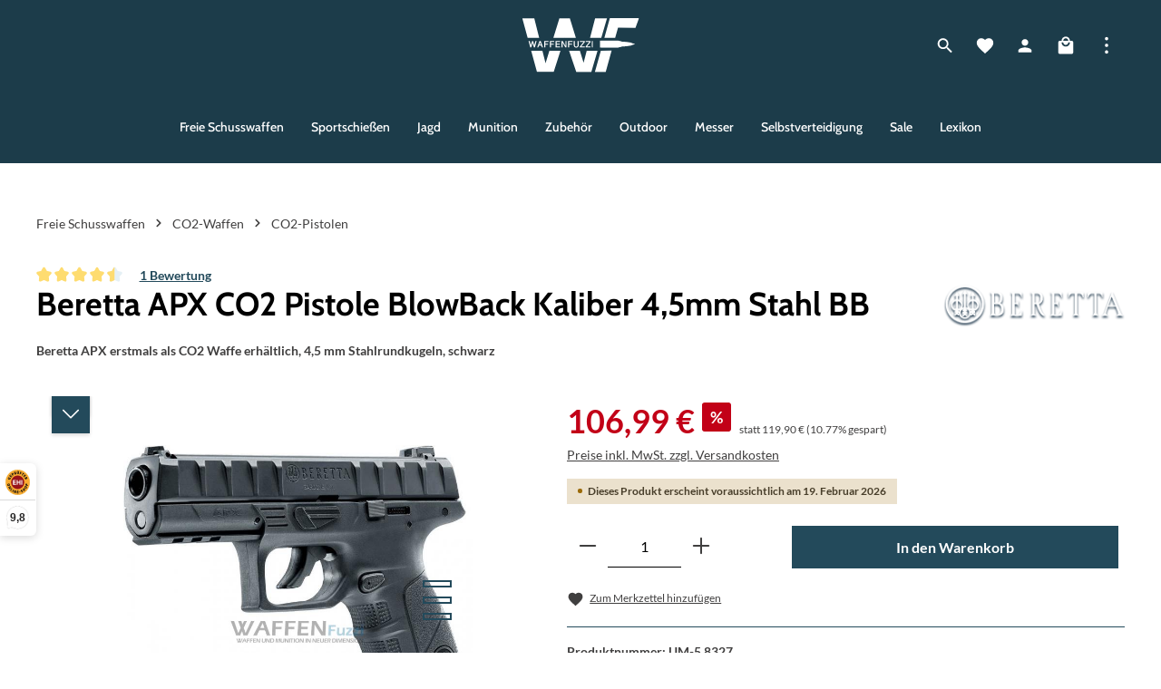

--- FILE ---
content_type: text/javascript; charset=utf-8
request_url: https://www.waffenfuzzi.de/theme/5e50734426d5261e5e658b26c7c24267/js/moorl-foundation/moorl-foundation.js?1767704374
body_size: 97843
content:
(()=>{var t={791:function(t,e){var i,n,s;i={ar:{touch:"استخدم إصبعين لتحريك الخريطة",scroll:"‏استخدم ctrl + scroll لتصغير/تكبير الخريطة",scrollMac:"يمكنك استخدام ⌘ + التمرير لتكبير/تصغير الخريطة"},bg:{touch:"Използвайте два пръста, за да преместите картата",scroll:"Задръжте бутона Ctrl натиснат, докато превъртате, за да промените мащаба на картата",scrollMac:"Задръжте бутона ⌘ натиснат, докато превъртате, за да промените мащаба на картата"},bn:{touch:"মানচিত্রটিকে সরাতে দুটি আঙ্গুল ব্যবহার করুন",scroll:"ম্যাপ জুম করতে ctrl + scroll ব্যবহার করুন",scrollMac:"ম্যাপে জুম করতে ⌘ বোতাম টিপে স্ক্রল করুন"},ca:{touch:"Fes servir dos dits per moure el mapa",scroll:"Prem la tecla Control mentre et desplaces per apropar i allunyar el mapa",scrollMac:"Prem la tecla ⌘ mentre et desplaces per apropar i allunyar el mapa"},cs:{touch:"K posunutí mapy použijte dva prsty",scroll:"Velikost zobrazení mapy změňte podržením klávesy Ctrl a posouváním kolečka myši",scrollMac:"Velikost zobrazení mapy změníte podržením klávesy ⌘ a posunutím kolečka myši / touchpadu"},da:{touch:"Brug to fingre til at flytte kortet",scroll:"Brug ctrl + rullefunktionen til at zoome ind og ud på kortet",scrollMac:"Brug ⌘ + rullefunktionen til at zoome ind og ud på kortet"},de:{touch:"Verschieben der Karte mit zwei Fingern",scroll:"Verwende Strg+Scrollen zum Zoomen der Karte",scrollMac:"⌘"},el:{touch:"Χρησιμοποιήστε δύο δάχτυλα για μετακίνηση στον χάρτη",scroll:"Χρησιμοποιήστε το πλήκτρο Ctrl και κύλιση, για να μεγεθύνετε τον χάρτη",scrollMac:"Χρησιμοποιήστε το πλήκτρο ⌘ + κύλιση για εστίαση στον χάρτη"},en:{touch:"Use two fingers to move the map",scroll:"Use ctrl + scroll to zoom the map",scrollMac:"Use ⌘ + scroll to zoom the map"},"en-AU":{touch:"Use two fingers to move the map",scroll:"Use ctrl + scroll to zoom the map",scrollMac:"Use ⌘ + scroll to zoom the map"},"en-GB":{touch:"Use two fingers to move the map",scroll:"Use ctrl + scroll to zoom the map",scrollMac:"Use ⌘ + scroll to zoom the map"},es:{touch:"Para mover el mapa, utiliza dos dedos",scroll:"Mantén pulsada la tecla Ctrl mientras te desplazas para acercar o alejar el mapa",scrollMac:"Mantén pulsada la tecla ⌘ mientras te desplazas para acercar o alejar el mapa"},eu:{touch:"Erabili bi hatz mapa mugitzeko",scroll:"Mapan zooma aplikatzeko, sakatu Ktrl eta egin gora edo behera",scrollMac:"Eduki sakatuta ⌘ eta egin gora eta behera mapa handitu eta txikitzeko"},fa:{touch:"برای حرکت دادن نقشه از دو انگشت استفاده کنید.",scroll:"‏برای بزرگ‌نمایی نقشه از ctrl + scroll استفاده کنید",scrollMac:"برای بزرگ‌نمایی نقشه، از ⌘ + پیمایش استفاده کنید."},fi:{touch:"Siirrä karttaa kahdella sormella.",scroll:"Zoomaa karttaa painamalla Ctrl-painiketta ja vierittämällä.",scrollMac:"Zoomaa karttaa pitämällä painike ⌘ painettuna ja vierittämällä."},fil:{touch:"Gumamit ng dalawang daliri upang iusog ang mapa",scroll:"Gamitin ang ctrl + scroll upang i-zoom ang mapa",scrollMac:"Gamitin ang ⌘ + scroll upang i-zoom ang mapa"},fr:{touch:"Utilisez deux doigts pour déplacer la carte",scroll:"Vous pouvez zoomer sur la carte à l'aide de CTRL+Molette de défilement",scrollMac:"Vous pouvez zoomer sur la carte à l'aide de ⌘+Molette de défilement"},gl:{touch:"Utiliza dous dedos para mover o mapa",scroll:"Preme Ctrl mentres te desprazas para ampliar o mapa",scrollMac:"Preme ⌘ e desprázate para ampliar o mapa"},gu:{touch:"નકશો ખસેડવા બે આંગળીઓનો ઉપયોગ કરો",scroll:"નકશાને ઝૂમ કરવા માટે ctrl + સ્ક્રોલનો ઉપયોગ કરો",scrollMac:"નકશાને ઝૂમ કરવા ⌘ + સ્ક્રોલનો ઉપયોગ કરો"},hi:{touch:"मैप एक जगह से दूसरी जगह ले जाने के लिए दो उंगलियों का इस्तेमाल करें",scroll:"मैप को ज़ूम करने के लिए ctrl + स्क्रोल का उपयोग करें",scrollMac:"मैप को ज़ूम करने के लिए ⌘ + स्क्रोल का उपयोग करें"},hr:{touch:"Pomičite kartu pomoću dva prsta",scroll:"Upotrijebite Ctrl i klizač miša da biste zumirali kartu",scrollMac:"Upotrijebite gumb ⌘ dok se pomičete za zumiranje karte"},hu:{touch:"Két ujjal mozgassa a térképet",scroll:"A térkép a ctrl + görgetés használatával nagyítható",scrollMac:"A térkép a ⌘ + görgetés használatával nagyítható"},id:{touch:"Gunakan dua jari untuk menggerakkan peta",scroll:"Gunakan ctrl + scroll untuk memperbesar atau memperkecil peta",scrollMac:"Gunakan ⌘ + scroll untuk memperbesar atau memperkecil peta"},it:{touch:"Utilizza due dita per spostare la mappa",scroll:"Utilizza CTRL + scorrimento per eseguire lo zoom della mappa",scrollMac:"Utilizza ⌘ + scorrimento per eseguire lo zoom della mappa"},iw:{touch:"הזז את המפה באמצעות שתי אצבעות",scroll:"‏אפשר לשנות את מרחק התצוגה במפה באמצעות מקש ctrl וגלילה",scrollMac:"אפשר לשנות את מרחק התצוגה במפה באמצעות מקש ⌘ וגלילה"},ja:{touch:"地図を移動させるには指 2 本で操作します",scroll:"地図をズームするには、Ctrl キーを押しながらスクロールしてください",scrollMac:"地図をズームするには、⌘ キーを押しながらスクロールしてください"},kn:{touch:"Use two fingers to move the map",scroll:"Use Ctrl + scroll to zoom the map",scrollMac:"Use ⌘ + scroll to zoom the map"},ko:{touch:"지도를 움직이려면 두 손가락을 사용하세요.",scroll:"지도를 확대/축소하려면 Ctrl을 누른 채 스크롤하세요.",scrollMac:"지도를 확대하려면 ⌘ + 스크롤 사용"},lt:{touch:"Perkelkite žemėlapį dviem pirštais",scroll:"Slinkite nuspaudę klavišą „Ctrl“, kad pakeistumėte žemėlapio mastelį",scrollMac:"Paspauskite klavišą ⌘ ir slinkite, kad priartintumėte žemėlapį"},lv:{touch:"Lai pārvietotu karti, bīdiet to ar diviem pirkstiem",scroll:"Kartes tālummaiņai izmantojiet ctrl + ritināšanu",scrollMac:"Lai veiktu kartes tālummaiņu, izmantojiet ⌘ + ritināšanu"},ml:{touch:"മാപ്പ് നീക്കാൻ രണ്ട് വിരലുകൾ ഉപയോഗിക്കുക",scroll:"കൺട്രോൾ + സ്‌ക്രോൾ ഉപയോഗിച്ച് ‌മാപ്പ് ‌സൂം ചെയ്യുക",scrollMac:"⌘ + സ്‌ക്രോൾ ഉപയോഗിച്ച് ‌മാപ്പ് ‌സൂം ചെയ്യുക"},mr:{touch:"नकाशा हलविण्यासाठी दोन बोटे वापरा",scroll:"नकाशा झूम करण्यासाठी ctrl + scroll वापरा",scrollMac:"नकाशावर झूम करण्यासाठी ⌘ + स्क्रोल वापरा"},nl:{touch:"Gebruik twee vingers om de kaart te verplaatsen",scroll:"Gebruik Ctrl + scrollen om in- en uit te zoomen op de kaart",scrollMac:"Gebruik ⌘ + scrollen om in en uit te zoomen op de kaart"},no:{touch:"Bruk to fingre for å flytte kartet",scroll:"Hold ctrl-tasten inne og rull for å zoome på kartet",scrollMac:"Hold inne ⌘-tasten og rull for å zoome på kartet"},pl:{touch:"Przesuń mapę dwoma palcami",scroll:"Naciśnij CTRL i przewiń, by przybliżyć mapę",scrollMac:"Naciśnij ⌘ i przewiń, by przybliżyć mapę"},pt:{touch:"Use dois dedos para mover o mapa",scroll:"Pressione Ctrl e role a tela simultaneamente para aplicar zoom no mapa",scrollMac:"Use ⌘ e role a tela simultaneamente para aplicar zoom no mapa"},"pt-BR":{touch:"Use dois dedos para mover o mapa",scroll:"Pressione Ctrl e role a tela simultaneamente para aplicar zoom no mapa",scrollMac:"Use ⌘ e role a tela simultaneamente para aplicar zoom no mapa"},"pt-PT":{touch:"Utilize dois dedos para mover o mapa",scroll:"Utilizar ctrl + deslocar para aumentar/diminuir zoom do mapa",scrollMac:"Utilize ⌘ + deslocar para aumentar/diminuir o zoom do mapa"},ro:{touch:"Folosiți două degete pentru a deplasa harta",scroll:"Apăsați tasta ctrl și derulați simultan pentru a mări harta",scrollMac:"Folosiți ⌘ și derulați pentru a mări/micșora harta"},ru:{touch:"Чтобы переместить карту, проведите по ней двумя пальцами",scroll:"Чтобы изменить масштаб, прокручивайте карту, удерживая клавишу Ctrl.",scrollMac:"Чтобы изменить масштаб, нажмите ⌘ + прокрутка"},sk:{touch:"Mapu môžete posunúť dvoma prstami",scroll:"Ak chcete priblížiť mapu, stlačte kláves ctrl a posúvajte",scrollMac:"Ak chcete priblížiť mapu, stlačte kláves ⌘ a posúvajte kolieskom myši"},sl:{touch:"Premaknite zemljevid z dvema prstoma",scroll:"Zemljevid povečate tako, da držite tipko Ctrl in vrtite kolesce na miški",scrollMac:"Uporabite ⌘ + funkcijo pomika, da povečate ali pomanjšate zemljevid"},sr:{touch:"Мапу померајте помоћу два прста",scroll:"Притисните ctrl тастер док померате да бисте зумирали мапу",scrollMac:"Притисните тастер ⌘ док померате да бисте зумирали мапу"},sv:{touch:"Använd två fingrar för att flytta kartan",scroll:"Använd ctrl + rulla för att zooma kartan",scrollMac:"Använd ⌘ + rulla för att zooma på kartan"},ta:{touch:"மேப்பை நகர்த்த இரண்டு விரல்களைப் பயன்படுத்தவும்",scroll:"மேப்பை பெரிதாக்கி/சிறிதாக்கிப் பார்க்க, ctrl பட்டனைப் பிடித்தபடி, மேலே/கீழே ஸ்க்ரால் செய்யவும்",scrollMac:"மேப்பை பெரிதாக்கி/சிறிதாக்கிப் பார்க்க, ⌘ பட்டனைப் பிடித்தபடி, மேலே/கீழே ஸ்க்ரால் செய்யவும்"},te:{touch:"మ్యాప్‌ని తరలించడం కోసం రెండు వేళ్లను ఉపయోగించండి",scroll:"మ్యాప్‌ని జూమ్ చేయడానికి ctrl బటన్‌ను నొక్కి ఉంచి, స్క్రోల్ చేయండి",scrollMac:"మ్యాప్ జూమ్ చేయాలంటే ⌘ + స్క్రోల్ ఉపయోగించండి"},th:{touch:"ใช้ 2 นิ้วเพื่อเลื่อนแผนที่",scroll:"กด Ctrl ค้างไว้ แล้วเลื่อนหน้าจอเพื่อซูมแผนที่",scrollMac:"กด ⌘ แล้วเลื่อนหน้าจอเพื่อซูมแผนที่"},tl:{touch:"Gumamit ng dalawang daliri upang iusog ang mapa",scroll:"Gamitin ang ctrl + scroll upang i-zoom ang mapa",scrollMac:"Gamitin ang ⌘ + scroll upang i-zoom ang mapa"},tr:{touch:"Haritada gezinmek için iki parmağınızı kullanın",scroll:"Haritayı yakınlaştırmak için ctrl + kaydırma kombinasyonunu kullanın",scrollMac:"Haritayı yakınlaştırmak için ⌘ tuşuna basıp ekranı kaydırın"},uk:{touch:"Переміщуйте карту двома пальцями",scroll:"Щоб змінювати масштаб карти, прокручуйте коліщатко миші, утримуючи клавішу Ctrl",scrollMac:"Щоб змінити масштаб карти, використовуйте ⌘ + прокручування"},vi:{touch:"Sử dụng hai ngón tay để di chuyển bản đồ",scroll:"Sử dụng ctrl + cuộn để thu phóng bản đồ",scrollMac:"Sử dụng ⌘ + cuộn để thu phóng bản đồ"},"zh-CN":{touch:"使用双指移动地图",scroll:"按住 Ctrl 并滚动鼠标滚轮才可缩放地图",scrollMac:"按住 ⌘ 并滚动鼠标滚轮才可缩放地图"},"zh-TW":{touch:"同時以兩指移動地圖",scroll:"按住 ctrl 鍵加上捲動滑鼠可以縮放地圖",scrollMac:"按 ⌘ 加上滾動捲軸可以縮放地圖"}},L.Map.mergeOptions({gestureHandlingOptions:{text:{},duration:1e3}}),n=!1,s=L.Handler.extend({addHooks:function(){this._handleTouch=this._handleTouch.bind(this),this._setupPluginOptions(),this._setLanguageContent(),this._disableInteractions(),this._map._container.addEventListener("touchstart",this._handleTouch),this._map._container.addEventListener("touchmove",this._handleTouch),this._map._container.addEventListener("touchend",this._handleTouch),this._map._container.addEventListener("touchcancel",this._handleTouch),this._map._container.addEventListener("click",this._handleTouch),L.DomEvent.on(this._map._container,"wheel",this._handleScroll,this),L.DomEvent.on(this._map,"mouseover",this._handleMouseOver,this),L.DomEvent.on(this._map,"mouseout",this._handleMouseOut,this),L.DomEvent.on(this._map,"movestart",this._handleDragging,this),L.DomEvent.on(this._map,"move",this._handleDragging,this),L.DomEvent.on(this._map,"moveend",this._handleDragging,this)},removeHooks:function(){this._enableInteractions(),this._map._container.removeEventListener("touchstart",this._handleTouch),this._map._container.removeEventListener("touchmove",this._handleTouch),this._map._container.removeEventListener("touchend",this._handleTouch),this._map._container.removeEventListener("touchcancel",this._handleTouch),this._map._container.removeEventListener("click",this._handleTouch),L.DomEvent.off(this._map._container,"wheel",this._handleScroll,this),L.DomEvent.off(this._map,"mouseover",this._handleMouseOver,this),L.DomEvent.off(this._map,"mouseout",this._handleMouseOut,this),L.DomEvent.off(this._map,"movestart",this._handleDragging,this),L.DomEvent.off(this._map,"move",this._handleDragging,this),L.DomEvent.off(this._map,"moveend",this._handleDragging,this)},_handleDragging:function(t){"movestart"==t.type||"move"==t.type?n=!0:"moveend"==t.type&&(n=!1)},_disableInteractions:function(){this._map.dragging.disable(),this._map.scrollWheelZoom.disable(),this._map.tap&&this._map.tap.disable()},_enableInteractions:function(){this._map.dragging.enable(),this._map.scrollWheelZoom.enable(),this._map.tap&&this._map.tap.enable()},_setupPluginOptions:function(){this._map.options.gestureHandlingText&&(this._map.options.gestureHandlingOptions.text=this._map.options.gestureHandlingText)},_setLanguageContent:function(){if(this._map.options.gestureHandlingOptions&&this._map.options.gestureHandlingOptions.text&&this._map.options.gestureHandlingOptions.text.touch&&this._map.options.gestureHandlingOptions.text.scroll&&this._map.options.gestureHandlingOptions.text.scrollMac)t=this._map.options.gestureHandlingOptions.text;else{var t,e=this._getUserLanguage();e||(e="en"),i[e]&&(t=i[e]),t||-1===e.indexOf("-")||(t=i[e=e.split("-")[0]]),t||(t=i[e="en"])}var n=!1;0<=navigator.platform.toUpperCase().indexOf("MAC")&&(n=!0);var s=t.scroll;n&&(s=t.scrollMac),this._map._container.setAttribute("data-gesture-handling-touch-content",t.touch),this._map._container.setAttribute("data-gesture-handling-scroll-content",s)},_getUserLanguage:function(){return navigator.languages?navigator.languages[0]:navigator.language||navigator.userLanguage},_handleTouch:function(t){for(var e=["leaflet-control-minimap","leaflet-interactive","leaflet-popup-content","leaflet-popup-content-wrapper","leaflet-popup-close-button","leaflet-control-zoom-in","leaflet-control-zoom-out"],i=!1,n=0;n<e.length;n++)L.DomUtil.hasClass(t.target,e[n])&&(i=!0);i?L.DomUtil.hasClass(t.target,"leaflet-interactive")&&"touchmove"===t.type&&1===t.touches.length?(L.DomUtil.addClass(this._map._container,"leaflet-gesture-handling-touch-warning"),this._disableInteractions()):L.DomUtil.removeClass(this._map._container,"leaflet-gesture-handling-touch-warning"):"touchmove"===t.type||"touchstart"===t.type?1===t.touches.length?(L.DomUtil.addClass(this._map._container,"leaflet-gesture-handling-touch-warning"),this._disableInteractions()):(t.preventDefault(),this._enableInteractions(),L.DomUtil.removeClass(this._map._container,"leaflet-gesture-handling-touch-warning")):L.DomUtil.removeClass(this._map._container,"leaflet-gesture-handling-touch-warning")},_isScrolling:!1,_handleScroll:function(t){t.metaKey||t.ctrlKey?(t.preventDefault(),L.DomUtil.removeClass(this._map._container,"leaflet-gesture-handling-scroll-warning"),this._map.scrollWheelZoom.enable()):(L.DomUtil.addClass(this._map._container,"leaflet-gesture-handling-scroll-warning"),this._map.scrollWheelZoom.disable(),clearTimeout(this._isScrolling),this._isScrolling=setTimeout(function(){for(var t=document.getElementsByClassName("leaflet-gesture-handling-scroll-warning"),e=0;e<t.length;e++)L.DomUtil.removeClass(t[e],"leaflet-gesture-handling-scroll-warning")},this._map.options.gestureHandlingOptions.duration))},_handleMouseOver:function(t){this._enableInteractions()},_handleMouseOut:function(t){n||this._disableInteractions()}}),L.Map.addInitHook("addHandler","gestureHandling",s),e.GestureHandling=s,e.default=s,Object.defineProperty(e,"__esModule",{value:!0})},8:function(t,e){!function(t){"use strict";function e(t){var e,i,n,s;for(i=1,n=arguments.length;i<n;i++)for(e in s=arguments[i])t[e]=s[e];return t}var i,n,s,o,r,a,l,h,c,u,d=Object.create||function(){function t(){}return function(e){return t.prototype=e,new t}}();function p(t,e){var i=Array.prototype.slice;if(t.bind)return t.bind.apply(t,i.call(arguments,1));var n=i.call(arguments,2);return function(){return t.apply(e,n.length?n.concat(i.call(arguments)):arguments)}}var m=0;function _(t){return"_leaflet_id"in t||(t._leaflet_id=++m),t._leaflet_id}function f(t,e,i){var n,s,o,r;return r=function(){n=!1,s&&(o.apply(i,s),s=!1)},o=function(){n?s=arguments:(t.apply(i,arguments),setTimeout(r,e),n=!0)}}function g(t,e,i){var n=e[1],s=e[0],o=n-s;return t===n&&i?t:((t-s)%o+o)%o+s}function v(){return!1}function y(t,e){if(!1===e)return t;var i=Math.pow(10,void 0===e?6:e);return Math.round(t*i)/i}function b(t){return t.trim?t.trim():t.replace(/^\s+|\s+$/g,"")}function w(t){return b(t).split(/\s+/)}function x(t,e){for(var i in Object.prototype.hasOwnProperty.call(t,"options")||(t.options=t.options?d(t.options):{}),e)t.options[i]=e[i];return t.options}function C(t,e,i){var n=[];for(var s in t)n.push(encodeURIComponent(i?s.toUpperCase():s)+"="+encodeURIComponent(t[s]));return(e&&-1!==e.indexOf("?")?"&":"?")+n.join("&")}var E=/\{ *([\w_ -]+) *\}/g;function P(t,e){return t.replace(E,function(t,i){var n=e[i];if(void 0===n)throw Error("No value provided for variable "+t);return"function"==typeof n&&(n=n(e)),n})}var k=Array.isArray||function(t){return"[object Array]"===Object.prototype.toString.call(t)};function T(t,e){for(var i=0;i<t.length;i++)if(t[i]===e)return i;return -1}var S="[data-uri]";function M(t){return window["webkit"+t]||window["moz"+t]||window["ms"+t]}var O=0;function A(t){var e=+new Date,i=Math.max(0,16-(e-O));return O=e+i,window.setTimeout(t,i)}var z=window.requestAnimationFrame||M("RequestAnimationFrame")||A,I=window.cancelAnimationFrame||M("CancelAnimationFrame")||M("CancelRequestAnimationFrame")||function(t){window.clearTimeout(t)};function F(t,e,i){if(!i||z!==A)return z.call(window,p(t,e));t.call(e)}function B(t){t&&I.call(window,t)}function D(){}D.extend=function(t){var i=function(){x(this),this.initialize&&this.initialize.apply(this,arguments),this.callInitHooks()},n=i.__super__=this.prototype,s=d(n);for(var o in s.constructor=i,i.prototype=s,this)Object.prototype.hasOwnProperty.call(this,o)&&"prototype"!==o&&"__super__"!==o&&(i[o]=this[o]);return t.statics&&e(i,t.statics),t.includes&&(function(t){if("undefined"!=typeof L&&L&&L.Mixin){t=k(t)?t:[t];for(var e=0;e<t.length;e++)t[e]===L.Mixin.Events&&console.warn("Deprecated include of L.Mixin.Events: this property will be removed in future releases, please inherit from L.Evented instead.",Error().stack)}}(t.includes),e.apply(null,[s].concat(t.includes))),e(s,t),delete s.statics,delete s.includes,s.options&&(s.options=n.options?d(n.options):{},e(s.options,t.options)),s._initHooks=[],s.callInitHooks=function(){if(!this._initHooksCalled){n.callInitHooks&&n.callInitHooks.call(this),this._initHooksCalled=!0;for(var t=0,e=s._initHooks.length;t<e;t++)s._initHooks[t].call(this)}},i},D.include=function(t){var i=this.prototype.options;return e(this.prototype,t),t.options&&(this.prototype.options=i,this.mergeOptions(t.options)),this},D.mergeOptions=function(t){return e(this.prototype.options,t),this},D.addInitHook=function(t){var e=Array.prototype.slice.call(arguments,1),i="function"==typeof t?t:function(){this[t].apply(this,e)};return this.prototype._initHooks=this.prototype._initHooks||[],this.prototype._initHooks.push(i),this};var R={on:function(t,e,i){if("object"==typeof t)for(var n in t)this._on(n,t[n],e);else{t=w(t);for(var s=0,o=t.length;s<o;s++)this._on(t[s],e,i)}return this},off:function(t,e,i){if(arguments.length){if("object"==typeof t)for(var n in t)this._off(n,t[n],e);else{t=w(t);for(var s=1==arguments.length,o=0,r=t.length;o<r;o++)s?this._off(t[o]):this._off(t[o],e,i)}}else delete this._events;return this},_on:function(t,e,i,n){if("function"!=typeof e){console.warn("wrong listener type: "+typeof e);return}if(!1===this._listens(t,e,i)){i===this&&(i=void 0);var s={fn:e,ctx:i};n&&(s.once=!0),this._events=this._events||{},this._events[t]=this._events[t]||[],this._events[t].push(s)}},_off:function(t,e,i){if(this._events&&(n=this._events[t])){if(1==arguments.length){if(this._firingCount)for(s=0,o=n.length;s<o;s++)n[s].fn=v;delete this._events[t];return}if("function"!=typeof e){console.warn("wrong listener type: "+typeof e);return}var n,s,o,r=this._listens(t,e,i);if(!1!==r){var a=n[r];this._firingCount&&(a.fn=v,this._events[t]=n=n.slice()),n.splice(r,1)}}},fire:function(t,i,n){if(!this.listens(t,n))return this;var s=e({},i,{type:t,target:this,sourceTarget:i&&i.sourceTarget||this});if(this._events){var o=this._events[t];if(o){this._firingCount=this._firingCount+1||1;for(var r=0,a=o.length;r<a;r++){var l=o[r],h=l.fn;l.once&&this.off(t,h,l.ctx),h.call(l.ctx||this,s)}this._firingCount--}}return n&&this._propagateEvent(s),this},listens:function(t,e,i,n){"string"!=typeof t&&console.warn('"string" type argument expected');var s=e;"function"!=typeof e&&(n=!!e,s=void 0,i=void 0);var o=this._events&&this._events[t];if(o&&o.length&&!1!==this._listens(t,s,i))return!0;if(n){for(var r in this._eventParents)if(this._eventParents[r].listens(t,e,i,n))return!0}return!1},_listens:function(t,e,i){if(!this._events)return!1;var n=this._events[t]||[];if(!e)return!!n.length;i===this&&(i=void 0);for(var s=0,o=n.length;s<o;s++)if(n[s].fn===e&&n[s].ctx===i)return s;return!1},once:function(t,e,i){if("object"==typeof t)for(var n in t)this._on(n,t[n],e,!0);else{t=w(t);for(var s=0,o=t.length;s<o;s++)this._on(t[s],e,i,!0)}return this},addEventParent:function(t){return this._eventParents=this._eventParents||{},this._eventParents[_(t)]=t,this},removeEventParent:function(t){return this._eventParents&&delete this._eventParents[_(t)],this},_propagateEvent:function(t){for(var i in this._eventParents)this._eventParents[i].fire(t.type,e({layer:t.target,propagatedFrom:t.target},t),!0)}};R.addEventListener=R.on,R.removeEventListener=R.clearAllEventListeners=R.off,R.addOneTimeEventListener=R.once,R.fireEvent=R.fire,R.hasEventListeners=R.listens;var N=D.extend(R);function Z(t,e,i){this.x=i?Math.round(t):t,this.y=i?Math.round(e):e}var j=Math.trunc||function(t){return t>0?Math.floor(t):Math.ceil(t)};function H(t,e,i){return t instanceof Z?t:k(t)?new Z(t[0],t[1]):null==t?t:"object"==typeof t&&"x"in t&&"y"in t?new Z(t.x,t.y):new Z(t,e,i)}function q(t,e){if(t)for(var i=e?[t,e]:t,n=0,s=i.length;n<s;n++)this.extend(i[n])}function U(t,e){return!t||t instanceof q?t:new q(t,e)}function W(t,e){if(t)for(var i=e?[t,e]:t,n=0,s=i.length;n<s;n++)this.extend(i[n])}function $(t,e){return t instanceof W?t:new W(t,e)}function V(t,e,i){if(isNaN(t)||isNaN(e))throw Error("Invalid LatLng object: ("+t+", "+e+")");this.lat=+t,this.lng=+e,void 0!==i&&(this.alt=+i)}function G(t,e,i){return t instanceof V?t:k(t)&&"object"!=typeof t[0]?3===t.length?new V(t[0],t[1],t[2]):2===t.length?new V(t[0],t[1]):null:null==t?t:"object"==typeof t&&"lat"in t?new V(t.lat,"lng"in t?t.lng:t.lon,t.alt):void 0===e?null:new V(t,e,i)}Z.prototype={clone:function(){return new Z(this.x,this.y)},add:function(t){return this.clone()._add(H(t))},_add:function(t){return this.x+=t.x,this.y+=t.y,this},subtract:function(t){return this.clone()._subtract(H(t))},_subtract:function(t){return this.x-=t.x,this.y-=t.y,this},divideBy:function(t){return this.clone()._divideBy(t)},_divideBy:function(t){return this.x/=t,this.y/=t,this},multiplyBy:function(t){return this.clone()._multiplyBy(t)},_multiplyBy:function(t){return this.x*=t,this.y*=t,this},scaleBy:function(t){return new Z(this.x*t.x,this.y*t.y)},unscaleBy:function(t){return new Z(this.x/t.x,this.y/t.y)},round:function(){return this.clone()._round()},_round:function(){return this.x=Math.round(this.x),this.y=Math.round(this.y),this},floor:function(){return this.clone()._floor()},_floor:function(){return this.x=Math.floor(this.x),this.y=Math.floor(this.y),this},ceil:function(){return this.clone()._ceil()},_ceil:function(){return this.x=Math.ceil(this.x),this.y=Math.ceil(this.y),this},trunc:function(){return this.clone()._trunc()},_trunc:function(){return this.x=j(this.x),this.y=j(this.y),this},distanceTo:function(t){var e=(t=H(t)).x-this.x,i=t.y-this.y;return Math.sqrt(e*e+i*i)},equals:function(t){return(t=H(t)).x===this.x&&t.y===this.y},contains:function(t){return Math.abs((t=H(t)).x)<=Math.abs(this.x)&&Math.abs(t.y)<=Math.abs(this.y)},toString:function(){return"Point("+y(this.x)+", "+y(this.y)+")"}},q.prototype={extend:function(t){var e,i;if(!t)return this;if(t instanceof Z||"number"==typeof t[0]||"x"in t)e=i=H(t);else if(e=(t=U(t)).min,i=t.max,!e||!i)return this;return this.min||this.max?(this.min.x=Math.min(e.x,this.min.x),this.max.x=Math.max(i.x,this.max.x),this.min.y=Math.min(e.y,this.min.y),this.max.y=Math.max(i.y,this.max.y)):(this.min=e.clone(),this.max=i.clone()),this},getCenter:function(t){return H((this.min.x+this.max.x)/2,(this.min.y+this.max.y)/2,t)},getBottomLeft:function(){return H(this.min.x,this.max.y)},getTopRight:function(){return H(this.max.x,this.min.y)},getTopLeft:function(){return this.min},getBottomRight:function(){return this.max},getSize:function(){return this.max.subtract(this.min)},contains:function(t){var e,i;return(t="number"==typeof t[0]||t instanceof Z?H(t):U(t))instanceof q?(e=t.min,i=t.max):e=i=t,e.x>=this.min.x&&i.x<=this.max.x&&e.y>=this.min.y&&i.y<=this.max.y},intersects:function(t){t=U(t);var e=this.min,i=this.max,n=t.min,s=t.max,o=s.x>=e.x&&n.x<=i.x,r=s.y>=e.y&&n.y<=i.y;return o&&r},overlaps:function(t){t=U(t);var e=this.min,i=this.max,n=t.min,s=t.max,o=s.x>e.x&&n.x<i.x,r=s.y>e.y&&n.y<i.y;return o&&r},isValid:function(){return!!(this.min&&this.max)},pad:function(t){var e=this.min,i=this.max,n=Math.abs(e.x-i.x)*t,s=Math.abs(e.y-i.y)*t;return U(H(e.x-n,e.y-s),H(i.x+n,i.y+s))},equals:function(t){return!!t&&(t=U(t),this.min.equals(t.getTopLeft())&&this.max.equals(t.getBottomRight()))}},W.prototype={extend:function(t){var e,i,n=this._southWest,s=this._northEast;if(t instanceof V)e=t,i=t;else if(!(t instanceof W))return t?this.extend(G(t)||$(t)):this;else if(e=t._southWest,i=t._northEast,!e||!i)return this;return n||s?(n.lat=Math.min(e.lat,n.lat),n.lng=Math.min(e.lng,n.lng),s.lat=Math.max(i.lat,s.lat),s.lng=Math.max(i.lng,s.lng)):(this._southWest=new V(e.lat,e.lng),this._northEast=new V(i.lat,i.lng)),this},pad:function(t){var e=this._southWest,i=this._northEast,n=Math.abs(e.lat-i.lat)*t,s=Math.abs(e.lng-i.lng)*t;return new W(new V(e.lat-n,e.lng-s),new V(i.lat+n,i.lng+s))},getCenter:function(){return new V((this._southWest.lat+this._northEast.lat)/2,(this._southWest.lng+this._northEast.lng)/2)},getSouthWest:function(){return this._southWest},getNorthEast:function(){return this._northEast},getNorthWest:function(){return new V(this.getNorth(),this.getWest())},getSouthEast:function(){return new V(this.getSouth(),this.getEast())},getWest:function(){return this._southWest.lng},getSouth:function(){return this._southWest.lat},getEast:function(){return this._northEast.lng},getNorth:function(){return this._northEast.lat},contains:function(t){t="number"==typeof t[0]||t instanceof V||"lat"in t?G(t):$(t);var e,i,n=this._southWest,s=this._northEast;return t instanceof W?(e=t.getSouthWest(),i=t.getNorthEast()):e=i=t,e.lat>=n.lat&&i.lat<=s.lat&&e.lng>=n.lng&&i.lng<=s.lng},intersects:function(t){t=$(t);var e=this._southWest,i=this._northEast,n=t.getSouthWest(),s=t.getNorthEast(),o=s.lat>=e.lat&&n.lat<=i.lat,r=s.lng>=e.lng&&n.lng<=i.lng;return o&&r},overlaps:function(t){t=$(t);var e=this._southWest,i=this._northEast,n=t.getSouthWest(),s=t.getNorthEast(),o=s.lat>e.lat&&n.lat<i.lat,r=s.lng>e.lng&&n.lng<i.lng;return o&&r},toBBoxString:function(){return[this.getWest(),this.getSouth(),this.getEast(),this.getNorth()].join(",")},equals:function(t,e){return!!t&&(t=$(t),this._southWest.equals(t.getSouthWest(),e)&&this._northEast.equals(t.getNorthEast(),e))},isValid:function(){return!!(this._southWest&&this._northEast)}},V.prototype={equals:function(t,e){return!!t&&(t=G(t),Math.max(Math.abs(this.lat-t.lat),Math.abs(this.lng-t.lng))<=(void 0===e?1e-9:e))},toString:function(t){return"LatLng("+y(this.lat,t)+", "+y(this.lng,t)+")"},distanceTo:function(t){return Y.distance(this,G(t))},wrap:function(){return Y.wrapLatLng(this)},toBounds:function(t){var e=180*t/0x2637f09,i=e/Math.cos(Math.PI/180*this.lat);return $([this.lat-e,this.lng-i],[this.lat+e,this.lng+i])},clone:function(){return new V(this.lat,this.lng,this.alt)}};var K={latLngToPoint:function(t,e){var i=this.projection.project(t),n=this.scale(e);return this.transformation._transform(i,n)},pointToLatLng:function(t,e){var i=this.scale(e),n=this.transformation.untransform(t,i);return this.projection.unproject(n)},project:function(t){return this.projection.project(t)},unproject:function(t){return this.projection.unproject(t)},scale:function(t){return 256*Math.pow(2,t)},zoom:function(t){return Math.log(t/256)/Math.LN2},getProjectedBounds:function(t){if(this.infinite)return null;var e=this.projection.bounds,i=this.scale(t);return new q(this.transformation.transform(e.min,i),this.transformation.transform(e.max,i))},infinite:!1,wrapLatLng:function(t){var e=this.wrapLng?g(t.lng,this.wrapLng,!0):t.lng;return new V(this.wrapLat?g(t.lat,this.wrapLat,!0):t.lat,e,t.alt)},wrapLatLngBounds:function(t){var e=t.getCenter(),i=this.wrapLatLng(e),n=e.lat-i.lat,s=e.lng-i.lng;if(0===n&&0===s)return t;var o=t.getSouthWest(),r=t.getNorthEast();return new W(new V(o.lat-n,o.lng-s),new V(r.lat-n,r.lng-s))}},Y=e({},K,{wrapLng:[-180,180],R:6371e3,distance:function(t,e){var i=Math.PI/180,n=t.lat*i,s=e.lat*i,o=Math.sin((e.lat-t.lat)*i/2),r=Math.sin((e.lng-t.lng)*i/2),a=o*o+Math.cos(n)*Math.cos(s)*r*r,l=2*Math.atan2(Math.sqrt(a),Math.sqrt(1-a));return this.R*l}}),X={R:6378137,MAX_LATITUDE:85.0511287798,project:function(t){var e=Math.PI/180,i=this.MAX_LATITUDE,n=Math.sin(Math.max(Math.min(i,t.lat),-i)*e);return new Z(this.R*t.lng*e,this.R*Math.log((1+n)/(1-n))/2)},unproject:function(t){var e=180/Math.PI;return new V((2*Math.atan(Math.exp(t.y/this.R))-Math.PI/2)*e,t.x*e/this.R)},bounds:new q([-(l=6378137*Math.PI),-l],[l,l])};function Q(t,e,i,n){if(k(t)){this._a=t[0],this._b=t[1],this._c=t[2],this._d=t[3];return}this._a=t,this._b=e,this._c=i,this._d=n}function J(t,e,i,n){return new Q(t,e,i,n)}Q.prototype={transform:function(t,e){return this._transform(t.clone(),e)},_transform:function(t,e){return e=e||1,t.x=e*(this._a*t.x+this._b),t.y=e*(this._c*t.y+this._d),t},untransform:function(t,e){return e=e||1,new Z((t.x/e-this._b)/this._a,(t.y/e-this._d)/this._c)}};var tt=e({},Y,{code:"EPSG:3857",projection:X,transformation:J(h=.5/(Math.PI*X.R),.5,-h,.5)}),te=e({},tt,{code:"EPSG:900913"});function ti(t){return document.createElementNS("http://www.w3.org/2000/svg",t)}function tn(t,e){var i,n,s,o,r,a,l="";for(i=0,s=t.length;i<s;i++){for(n=0,o=(r=t[i]).length;n<o;n++)a=r[n],l+=(n?"L":"M")+a.x+" "+a.y;l+=e?tB.svg?"z":"x":""}return l||"M0 0"}var ts=document.documentElement.style,to="ActiveXObject"in window,tr=to&&!document.addEventListener,ta="msLaunchUri"in navigator&&!("documentMode"in document),tl=tF("webkit"),th=tF("android"),tc=tF("android 2")||tF("android 3"),tu=parseInt(/WebKit\/([0-9]+)|$/.exec(navigator.userAgent)[1],10),td=th&&tF("Google")&&tu<537&&!("AudioNode"in window),tp=!!window.opera,tm=!ta&&tF("chrome"),t_=tF("gecko")&&!tl&&!tp&&!to,tf=!tm&&tF("safari"),tg=tF("phantom"),tv="OTransition"in ts,ty=0===navigator.platform.indexOf("Win"),tb=to&&"transition"in ts,tw="WebKitCSSMatrix"in window&&"m11"in new window.WebKitCSSMatrix&&!tc,tx="MozPerspective"in ts,tL=!window.L_DISABLE_3D&&(tb||tw||tx)&&!tv&&!tg,tC="undefined"!=typeof orientation||tF("mobile"),tE=!window.PointerEvent&&window.MSPointerEvent,tP=!!(window.PointerEvent||tE),tk="ontouchstart"in window||!!window.TouchEvent,tT=!window.L_NO_TOUCH&&(tk||tP),tS=(window.devicePixelRatio||window.screen.deviceXDPI/window.screen.logicalXDPI)>1,tM=function(){var t=!1;try{var e=Object.defineProperty({},"passive",{get:function(){t=!0}});window.addEventListener("testPassiveEventSupport",v,e),window.removeEventListener("testPassiveEventSupport",v,e)}catch(t){}return t}(),tO=!!document.createElement("canvas").getContext,tA=!!(document.createElementNS&&ti("svg").createSVGRect),tz=!!tA&&((c=document.createElement("div")).innerHTML="<svg/>","http://www.w3.org/2000/svg"===(c.firstChild&&c.firstChild.namespaceURI)),tI=!tA&&function(){try{var t=document.createElement("div");t.innerHTML='<v:shape adj="1"/>';var e=t.firstChild;return e.style.behavior="url(#default#VML)",e&&"object"==typeof e.adj}catch(t){return!1}}();function tF(t){return navigator.userAgent.toLowerCase().indexOf(t)>=0}var tB={ie:to,ielt9:tr,edge:ta,webkit:tl,android:th,android23:tc,androidStock:td,opera:tp,chrome:tm,gecko:t_,safari:tf,phantom:tg,opera12:tv,win:ty,ie3d:tb,webkit3d:tw,gecko3d:tx,any3d:tL,mobile:tC,mobileWebkit:tC&&tl,mobileWebkit3d:tC&&tw,msPointer:tE,pointer:tP,touch:tT,touchNative:tk,mobileOpera:tC&&tp,mobileGecko:tC&&t_,retina:tS,passiveEvents:tM,canvas:tO,svg:tA,vml:tI,inlineSvg:tz,mac:0===navigator.platform.indexOf("Mac"),linux:0===navigator.platform.indexOf("Linux")},tD=tB.msPointer?"MSPointerDown":"pointerdown",tR=tB.msPointer?"MSPointerMove":"pointermove",tN=tB.msPointer?"MSPointerUp":"pointerup",tZ=tB.msPointer?"MSPointerCancel":"pointercancel",tj={touchstart:tD,touchmove:tR,touchend:tN,touchcancel:tZ},tH={touchstart:function(t,e){e.MSPOINTER_TYPE_TOUCH&&e.pointerType===e.MSPOINTER_TYPE_TOUCH&&ex(e),tG(t,e)},touchmove:tG,touchend:tG,touchcancel:tG},tq={},tU=!1;function tW(t){tq[t.pointerId]=t}function t$(t){tq[t.pointerId]&&(tq[t.pointerId]=t)}function tV(t){delete tq[t.pointerId]}function tG(t,e){if(e.pointerType!==(e.MSPOINTER_TYPE_MOUSE||"mouse")){for(var i in e.touches=[],tq)e.touches.push(tq[i]);e.changedTouches=[e],t(e)}}var tK=ee(["transform","webkitTransform","OTransform","MozTransform","msTransform"]),tY=ee(["webkitTransition","transition","OTransition","MozTransition","msTransition"]),tX="webkitTransition"===tY||"OTransition"===tY?tY+"End":"transitionend";function tQ(t){return"string"==typeof t?document.getElementById(t):t}function tJ(t,e){var i=t.style[e]||t.currentStyle&&t.currentStyle[e];if((!i||"auto"===i)&&document.defaultView){var n=document.defaultView.getComputedStyle(t,null);i=n?n[e]:null}return"auto"===i?null:i}function t0(t,e,i){var n=document.createElement(t);return n.className=e||"",i&&i.appendChild(n),n}function t1(t){var e=t.parentNode;e&&e.removeChild(t)}function t2(t){for(;t.firstChild;)t.removeChild(t.firstChild)}function t3(t){var e=t.parentNode;e&&e.lastChild!==t&&e.appendChild(t)}function t6(t){var e=t.parentNode;e&&e.firstChild!==t&&e.insertBefore(t,e.firstChild)}function t4(t,e){if(void 0!==t.classList)return t.classList.contains(e);var i=t5(t);return i.length>0&&RegExp("(^|\\s)"+e+"(\\s|$)").test(i)}function t9(t,e){if(void 0!==t.classList)for(var i=w(e),n=0,s=i.length;n<s;n++)t.classList.add(i[n]);else if(!t4(t,e)){var o=t5(t);t8(t,(o?o+" ":"")+e)}}function t7(t,e){void 0!==t.classList?t.classList.remove(e):t8(t,b((" "+t5(t)+" ").replace(" "+e+" "," ")))}function t8(t,e){void 0===t.className.baseVal?t.className=e:t.className.baseVal=e}function t5(t){return t.correspondingElement&&(t=t.correspondingElement),void 0===t.className.baseVal?t.className:t.className.baseVal}function et(t,e){"opacity"in t.style?t.style.opacity=e:"filter"in t.style&&function(t,e){var i=!1,n="DXImageTransform.Microsoft.Alpha";try{i=t.filters.item(n)}catch(t){if(1===e)return}e=Math.round(100*e),i?(i.Enabled=100!==e,i.Opacity=e):t.style.filter+=" progid:"+n+"(opacity="+e+")"}(t,e)}function ee(t){for(var e=document.documentElement.style,i=0;i<t.length;i++)if(t[i]in e)return t[i];return!1}function ei(t,e,i){var n=e||new Z(0,0);t.style[tK]=(tB.ie3d?"translate("+n.x+"px,"+n.y+"px)":"translate3d("+n.x+"px,"+n.y+"px,0)")+(i?" scale("+i+")":"")}function en(t,e){t._leaflet_pos=e,tB.any3d?ei(t,e):(t.style.left=e.x+"px",t.style.top=e.y+"px")}function es(t){return t._leaflet_pos||new Z(0,0)}if("onselectstart"in document)i=function(){ed(window,"selectstart",ex)},n=function(){em(window,"selectstart",ex)};else{var eo=ee(["userSelect","WebkitUserSelect","OUserSelect","MozUserSelect","msUserSelect"]);i=function(){if(eo){var t=document.documentElement.style;s=t[eo],t[eo]="none"}},n=function(){eo&&(document.documentElement.style[eo]=s,s=void 0)}}function er(){ed(window,"dragstart",ex)}function ea(){em(window,"dragstart",ex)}function el(t){for(;-1===t.tabIndex;)t=t.parentNode;t.style&&(eh(),o=t,r=t.style.outlineStyle,t.style.outlineStyle="none",ed(window,"keydown",eh))}function eh(){o&&(o.style.outlineStyle=r,o=void 0,r=void 0,em(window,"keydown",eh))}function ec(t){do t=t.parentNode;while((!t.offsetWidth||!t.offsetHeight)&&t!==document.body)return t}function eu(t){var e=t.getBoundingClientRect();return{x:e.width/t.offsetWidth||1,y:e.height/t.offsetHeight||1,boundingClientRect:e}}function ed(t,e,i,n){if(e&&"object"==typeof e)for(var s in e)eg(t,s,e[s],i);else{e=w(e);for(var o=0,r=e.length;o<r;o++)eg(t,e[o],i,n)}return this}var ep="_leaflet_events";function em(t,e,i,n){if(1==arguments.length)e_(t),delete t[ep];else if(e&&"object"==typeof e)for(var s in e)ev(t,s,e[s],i);else if(e=w(e),2==arguments.length)e_(t,function(t){return -1!==T(e,t)});else for(var o=0,r=e.length;o<r;o++)ev(t,e[o],i,n);return this}function e_(t,e){for(var i in t[ep]){var n=i.split(/\d/)[0];(!e||e(n))&&ev(t,n,null,null,i)}}var ef={mouseenter:"mouseover",mouseleave:"mouseout",wheel:!("onwheel"in window)&&"mousewheel"};function eg(t,e,i,n){var s=e+_(i)+(n?"_"+_(n):"");if(t[ep]&&t[ep][s])return this;var o=function(e){return i.call(n||t,e||window.event)},r=o;!tB.touchNative&&tB.pointer&&0===e.indexOf("touch")?o=function(t,e,i){return("touchstart"===e&&(tU||(document.addEventListener(tD,tW,!0),document.addEventListener(tR,t$,!0),document.addEventListener(tN,tV,!0),document.addEventListener(tZ,tV,!0),tU=!0)),tH[e])?(i=tH[e].bind(this,i),t.addEventListener(tj[e],i,!1),i):(console.warn("wrong event specified:",e),v)}(t,e,o):tB.touch&&"dblclick"===e?o=function(t,e){t.addEventListener("dblclick",e);var i,n=0;function s(t){if(1!==t.detail){i=t.detail;return}if("mouse"!==t.pointerType&&(!t.sourceCapabilities||t.sourceCapabilities.firesTouchEvents)){var s=eC(t);if(!s.some(function(t){return t instanceof HTMLLabelElement&&t.attributes.for})||s.some(function(t){return t instanceof HTMLInputElement||t instanceof HTMLSelectElement})){var o=Date.now();o-n<=200?2==++i&&e(function(t){var e,i,n={};for(i in t)e=t[i],n[i]=e&&e.bind?e.bind(t):e;return t=n,n.type="dblclick",n.detail=2,n.isTrusted=!1,n._simulated=!0,n}(t)):i=1,n=o}}}return t.addEventListener("click",s),{dblclick:e,simDblclick:s}}(t,o):"addEventListener"in t?"touchstart"===e||"touchmove"===e||"wheel"===e||"mousewheel"===e?t.addEventListener(ef[e]||e,o,!!tB.passiveEvents&&{passive:!1}):"mouseenter"===e||"mouseleave"===e?(o=function(e){eT(t,e=e||window.event)&&r(e)},t.addEventListener(ef[e],o,!1)):t.addEventListener(e,r,!1):t.attachEvent("on"+e,o),t[ep]=t[ep]||{},t[ep][s]=o}function ev(t,e,i,n,s){s=s||e+_(i)+(n?"_"+_(n):"");var o=t[ep]&&t[ep][s];if(!o)return this;!tB.touchNative&&tB.pointer&&0===e.indexOf("touch")?function(t,e,i){if(!tj[e]){console.warn("wrong event specified:",e);return}t.removeEventListener(tj[e],i,!1)}(t,e,o):tB.touch&&"dblclick"===e?(t.removeEventListener("dblclick",o.dblclick),t.removeEventListener("click",o.simDblclick)):"removeEventListener"in t?t.removeEventListener(ef[e]||e,o,!1):t.detachEvent("on"+e,o),t[ep][s]=null}function ey(t){return t.stopPropagation?t.stopPropagation():t.originalEvent?t.originalEvent._stopped=!0:t.cancelBubble=!0,this}function eb(t){return eg(t,"wheel",ey),this}function ew(t){return ed(t,"mousedown touchstart dblclick contextmenu",ey),t._leaflet_disable_click=!0,this}function ex(t){return t.preventDefault?t.preventDefault():t.returnValue=!1,this}function eL(t){return ex(t),ey(t),this}function eC(t){if(t.composedPath)return t.composedPath();for(var e=[],i=t.target;i;)e.push(i),i=i.parentNode;return e}function eE(t,e){if(!e)return new Z(t.clientX,t.clientY);var i=eu(e),n=i.boundingClientRect;return new Z((t.clientX-n.left)/i.x-e.clientLeft,(t.clientY-n.top)/i.y-e.clientTop)}var eP=tB.linux&&tB.chrome?window.devicePixelRatio:tB.mac?3*window.devicePixelRatio:window.devicePixelRatio>0?2*window.devicePixelRatio:1;function ek(t){return tB.edge?t.wheelDeltaY/2:t.deltaY&&0===t.deltaMode?-t.deltaY/eP:t.deltaY&&1===t.deltaMode?-(20*t.deltaY):t.deltaY&&2===t.deltaMode?-(60*t.deltaY):t.deltaX||t.deltaZ?0:t.wheelDelta?(t.wheelDeltaY||t.wheelDelta)/2:t.detail&&32765>Math.abs(t.detail)?-(20*t.detail):t.detail?-(60*(t.detail/32765)):0}function eT(t,e){var i=e.relatedTarget;if(!i)return!0;try{for(;i&&i!==t;)i=i.parentNode}catch(t){return!1}return i!==t}var eS=N.extend({run:function(t,e,i,n){this.stop(),this._el=t,this._inProgress=!0,this._duration=i||.25,this._easeOutPower=1/Math.max(n||.5,.2),this._startPos=es(t),this._offset=e.subtract(this._startPos),this._startTime=+new Date,this.fire("start"),this._animate()},stop:function(){this._inProgress&&(this._step(!0),this._complete())},_animate:function(){this._animId=F(this._animate,this),this._step()},_step:function(t){var e=+new Date-this._startTime,i=1e3*this._duration;e<i?this._runFrame(this._easeOut(e/i),t):(this._runFrame(1),this._complete())},_runFrame:function(t,e){var i=this._startPos.add(this._offset.multiplyBy(t));e&&i._round(),en(this._el,i),this.fire("step")},_complete:function(){B(this._animId),this._inProgress=!1,this.fire("end")},_easeOut:function(t){return 1-Math.pow(1-t,this._easeOutPower)}}),eM=N.extend({options:{crs:tt,center:void 0,zoom:void 0,minZoom:void 0,maxZoom:void 0,layers:[],maxBounds:void 0,renderer:void 0,zoomAnimation:!0,zoomAnimationThreshold:4,fadeAnimation:!0,markerZoomAnimation:!0,transform3DLimit:8388608,zoomSnap:1,zoomDelta:1,trackResize:!0},initialize:function(t,e){e=x(this,e),this._handlers=[],this._layers={},this._zoomBoundLayers={},this._sizeChanged=!0,this._initContainer(t),this._initLayout(),this._onResize=p(this._onResize,this),this._initEvents(),e.maxBounds&&this.setMaxBounds(e.maxBounds),void 0!==e.zoom&&(this._zoom=this._limitZoom(e.zoom)),e.center&&void 0!==e.zoom&&this.setView(G(e.center),e.zoom,{reset:!0}),this.callInitHooks(),this._zoomAnimated=tY&&tB.any3d&&!tB.mobileOpera&&this.options.zoomAnimation,this._zoomAnimated&&(this._createAnimProxy(),ed(this._proxy,tX,this._catchTransitionEnd,this)),this._addLayers(this.options.layers)},setView:function(t,i,n){return(i=void 0===i?this._zoom:this._limitZoom(i),t=this._limitCenter(G(t),i,this.options.maxBounds),n=n||{},this._stop(),this._loaded&&!n.reset&&!0!==n&&(void 0!==n.animate&&(n.zoom=e({animate:n.animate},n.zoom),n.pan=e({animate:n.animate,duration:n.duration},n.pan)),this._zoom!==i?this._tryAnimatedZoom&&this._tryAnimatedZoom(t,i,n.zoom):this._tryAnimatedPan(t,n.pan)))?clearTimeout(this._sizeTimer):this._resetView(t,i,n.pan&&n.pan.noMoveStart),this},setZoom:function(t,e){return this._loaded?this.setView(this.getCenter(),t,{zoom:e}):(this._zoom=t,this)},zoomIn:function(t,e){return t=t||(tB.any3d?this.options.zoomDelta:1),this.setZoom(this._zoom+t,e)},zoomOut:function(t,e){return t=t||(tB.any3d?this.options.zoomDelta:1),this.setZoom(this._zoom-t,e)},setZoomAround:function(t,e,i){var n=this.getZoomScale(e),s=this.getSize().divideBy(2),o=(t instanceof Z?t:this.latLngToContainerPoint(t)).subtract(s).multiplyBy(1-1/n),r=this.containerPointToLatLng(s.add(o));return this.setView(r,e,{zoom:i})},_getBoundsCenterZoom:function(t,e){e=e||{},t=t.getBounds?t.getBounds():$(t);var i=H(e.paddingTopLeft||e.padding||[0,0]),n=H(e.paddingBottomRight||e.padding||[0,0]),s=this.getBoundsZoom(t,!1,i.add(n));if((s="number"==typeof e.maxZoom?Math.min(e.maxZoom,s):s)===1/0)return{center:t.getCenter(),zoom:s};var o=n.subtract(i).divideBy(2),r=this.project(t.getSouthWest(),s),a=this.project(t.getNorthEast(),s);return{center:this.unproject(r.add(a).divideBy(2).add(o),s),zoom:s}},fitBounds:function(t,e){if(!(t=$(t)).isValid())throw Error("Bounds are not valid.");var i=this._getBoundsCenterZoom(t,e);return this.setView(i.center,i.zoom,e)},fitWorld:function(t){return this.fitBounds([[-90,-180],[90,180]],t)},panTo:function(t,e){return this.setView(t,this._zoom,{pan:e})},panBy:function(t,e){if(t=H(t).round(),e=e||{},!t.x&&!t.y)return this.fire("moveend");if(!0!==e.animate&&!this.getSize().contains(t))return this._resetView(this.unproject(this.project(this.getCenter()).add(t)),this.getZoom()),this;if(this._panAnim||(this._panAnim=new eS,this._panAnim.on({step:this._onPanTransitionStep,end:this._onPanTransitionEnd},this)),e.noMoveStart||this.fire("movestart"),!1!==e.animate){t9(this._mapPane,"leaflet-pan-anim");var i=this._getMapPanePos().subtract(t).round();this._panAnim.run(this._mapPane,i,e.duration||.25,e.easeLinearity)}else this._rawPanBy(t),this.fire("move").fire("moveend");return this},flyTo:function(t,e,i){if(!1===(i=i||{}).animate||!tB.any3d)return this.setView(t,e,i);this._stop();var n=this.project(this.getCenter()),s=this.project(t),o=this.getSize(),r=this._zoom;t=G(t),e=void 0===e?r:e;var a=Math.max(o.x,o.y),l=a*this.getZoomScale(r,e),h=s.distanceTo(n)||1;function c(t){var e=(l*l-a*a+(t?-1:1)*4.0658689599999995*h*h)/(2*(t?l:a)*2.0164*h),i=Math.sqrt(e*e+1)-e;return i<1e-9?-18:Math.log(i)}function u(t){return(Math.exp(t)-Math.exp(-t))/2}function d(t){return(Math.exp(t)+Math.exp(-t))/2}var p=c(0),m=Date.now(),_=(c(1)-p)/1.42,f=i.duration?1e3*i.duration:1e3*_*.8;return this._moveStart(!0,i.noMoveStart),(function i(){var o,l=(Date.now()-m)/f,c=(1-Math.pow(1-l,1.5))*_;l<=1?(this._flyToFrame=F(i,this),this._move(this.unproject(n.add(s.subtract(n).multiplyBy(a*(d(p)*(u(o=p+1.42*c)/d(o))-u(p))/2.0164/h)),r),this.getScaleZoom(a/(a*(d(p)/d(p+1.42*c))),r),{flyTo:!0})):this._move(t,e)._moveEnd(!0)}).call(this),this},flyToBounds:function(t,e){var i=this._getBoundsCenterZoom(t,e);return this.flyTo(i.center,i.zoom,e)},setMaxBounds:function(t){return(t=$(t),this.listens("moveend",this._panInsideMaxBounds)&&this.off("moveend",this._panInsideMaxBounds),t.isValid())?(this.options.maxBounds=t,this._loaded&&this._panInsideMaxBounds(),this.on("moveend",this._panInsideMaxBounds)):(this.options.maxBounds=null,this)},setMinZoom:function(t){var e=this.options.minZoom;return(this.options.minZoom=t,this._loaded&&e!==t&&(this.fire("zoomlevelschange"),this.getZoom()<this.options.minZoom))?this.setZoom(t):this},setMaxZoom:function(t){var e=this.options.maxZoom;return(this.options.maxZoom=t,this._loaded&&e!==t&&(this.fire("zoomlevelschange"),this.getZoom()>this.options.maxZoom))?this.setZoom(t):this},panInsideBounds:function(t,e){this._enforcingBounds=!0;var i=this.getCenter(),n=this._limitCenter(i,this._zoom,$(t));return i.equals(n)||this.panTo(n,e),this._enforcingBounds=!1,this},panInside:function(t,e){var i=H((e=e||{}).paddingTopLeft||e.padding||[0,0]),n=H(e.paddingBottomRight||e.padding||[0,0]),s=this.project(this.getCenter()),o=this.project(t),r=this.getPixelBounds(),a=U([r.min.add(i),r.max.subtract(n)]),l=a.getSize();if(!a.contains(o)){this._enforcingBounds=!0;var h=o.subtract(a.getCenter()),c=a.extend(o).getSize().subtract(l);s.x+=h.x<0?-c.x:c.x,s.y+=h.y<0?-c.y:c.y,this.panTo(this.unproject(s),e),this._enforcingBounds=!1}return this},invalidateSize:function(t){if(!this._loaded)return this;t=e({animate:!1,pan:!0},!0===t?{animate:!0}:t);var i=this.getSize();this._sizeChanged=!0,this._lastCenter=null;var n=this.getSize(),s=i.divideBy(2).round(),o=n.divideBy(2).round(),r=s.subtract(o);return r.x||r.y?(t.animate&&t.pan?this.panBy(r):(t.pan&&this._rawPanBy(r),this.fire("move"),t.debounceMoveend?(clearTimeout(this._sizeTimer),this._sizeTimer=setTimeout(p(this.fire,this,"moveend"),200)):this.fire("moveend")),this.fire("resize",{oldSize:i,newSize:n})):this},stop:function(){return this.setZoom(this._limitZoom(this._zoom)),this.options.zoomSnap||this.fire("viewreset"),this._stop()},locate:function(t){if(t=this._locateOptions=e({timeout:1e4,watch:!1},t),!("geolocation"in navigator))return this._handleGeolocationError({code:0,message:"Geolocation not supported."}),this;var i=p(this._handleGeolocationResponse,this),n=p(this._handleGeolocationError,this);return t.watch?this._locationWatchId=navigator.geolocation.watchPosition(i,n,t):navigator.geolocation.getCurrentPosition(i,n,t),this},stopLocate:function(){return navigator.geolocation&&navigator.geolocation.clearWatch&&navigator.geolocation.clearWatch(this._locationWatchId),this._locateOptions&&(this._locateOptions.setView=!1),this},_handleGeolocationError:function(t){if(this._container._leaflet_id){var e=t.code,i=t.message||(1===e?"permission denied":2===e?"position unavailable":"timeout");this._locateOptions.setView&&!this._loaded&&this.fitWorld(),this.fire("locationerror",{code:e,message:"Geolocation error: "+i+"."})}},_handleGeolocationResponse:function(t){if(this._container._leaflet_id){var e=new V(t.coords.latitude,t.coords.longitude),i=e.toBounds(2*t.coords.accuracy),n=this._locateOptions;if(n.setView){var s=this.getBoundsZoom(i);this.setView(e,n.maxZoom?Math.min(s,n.maxZoom):s)}var o={latlng:e,bounds:i,timestamp:t.timestamp};for(var r in t.coords)"number"==typeof t.coords[r]&&(o[r]=t.coords[r]);this.fire("locationfound",o)}},addHandler:function(t,e){if(!e)return this;var i=this[t]=new e(this);return this._handlers.push(i),this.options[t]&&i.enable(),this},remove:function(){var t;if(this._initEvents(!0),this.options.maxBounds&&this.off("moveend",this._panInsideMaxBounds),this._containerId!==this._container._leaflet_id)throw Error("Map container is being reused by another instance");try{delete this._container._leaflet_id,delete this._containerId}catch(t){this._container._leaflet_id=void 0,this._containerId=void 0}for(t in void 0!==this._locationWatchId&&this.stopLocate(),this._stop(),t1(this._mapPane),this._clearControlPos&&this._clearControlPos(),this._resizeRequest&&(B(this._resizeRequest),this._resizeRequest=null),this._clearHandlers(),this._loaded&&this.fire("unload"),this._layers)this._layers[t].remove();for(t in this._panes)t1(this._panes[t]);return this._layers=[],this._panes=[],delete this._mapPane,delete this._renderer,this},createPane:function(t,e){var i=t0("div","leaflet-pane"+(t?" leaflet-"+t.replace("Pane","")+"-pane":""),e||this._mapPane);return t&&(this._panes[t]=i),i},getCenter:function(){return(this._checkIfLoaded(),this._lastCenter&&!this._moved())?this._lastCenter.clone():this.layerPointToLatLng(this._getCenterLayerPoint())},getZoom:function(){return this._zoom},getBounds:function(){var t=this.getPixelBounds();return new W(this.unproject(t.getBottomLeft()),this.unproject(t.getTopRight()))},getMinZoom:function(){return void 0===this.options.minZoom?this._layersMinZoom||0:this.options.minZoom},getMaxZoom:function(){return void 0===this.options.maxZoom?void 0===this._layersMaxZoom?1/0:this._layersMaxZoom:this.options.maxZoom},getBoundsZoom:function(t,e,i){t=$(t),i=H(i||[0,0]);var n=this.getZoom()||0,s=this.getMinZoom(),o=this.getMaxZoom(),r=t.getNorthWest(),a=t.getSouthEast(),l=this.getSize().subtract(i),h=U(this.project(a,n),this.project(r,n)).getSize(),c=tB.any3d?this.options.zoomSnap:1,u=l.x/h.x,d=l.y/h.y,p=e?Math.max(u,d):Math.min(u,d);return n=this.getScaleZoom(p,n),c&&(n=c/100*Math.round(n/(c/100)),n=e?Math.ceil(n/c)*c:Math.floor(n/c)*c),Math.max(s,Math.min(o,n))},getSize:function(){return(!this._size||this._sizeChanged)&&(this._size=new Z(this._container.clientWidth||0,this._container.clientHeight||0),this._sizeChanged=!1),this._size.clone()},getPixelBounds:function(t,e){var i=this._getTopLeftPoint(t,e);return new q(i,i.add(this.getSize()))},getPixelOrigin:function(){return this._checkIfLoaded(),this._pixelOrigin},getPixelWorldBounds:function(t){return this.options.crs.getProjectedBounds(void 0===t?this.getZoom():t)},getPane:function(t){return"string"==typeof t?this._panes[t]:t},getPanes:function(){return this._panes},getContainer:function(){return this._container},getZoomScale:function(t,e){var i=this.options.crs;return e=void 0===e?this._zoom:e,i.scale(t)/i.scale(e)},getScaleZoom:function(t,e){var i=this.options.crs;e=void 0===e?this._zoom:e;var n=i.zoom(t*i.scale(e));return isNaN(n)?1/0:n},project:function(t,e){return e=void 0===e?this._zoom:e,this.options.crs.latLngToPoint(G(t),e)},unproject:function(t,e){return e=void 0===e?this._zoom:e,this.options.crs.pointToLatLng(H(t),e)},layerPointToLatLng:function(t){var e=H(t).add(this.getPixelOrigin());return this.unproject(e)},latLngToLayerPoint:function(t){return this.project(G(t))._round()._subtract(this.getPixelOrigin())},wrapLatLng:function(t){return this.options.crs.wrapLatLng(G(t))},wrapLatLngBounds:function(t){return this.options.crs.wrapLatLngBounds($(t))},distance:function(t,e){return this.options.crs.distance(G(t),G(e))},containerPointToLayerPoint:function(t){return H(t).subtract(this._getMapPanePos())},layerPointToContainerPoint:function(t){return H(t).add(this._getMapPanePos())},containerPointToLatLng:function(t){var e=this.containerPointToLayerPoint(H(t));return this.layerPointToLatLng(e)},latLngToContainerPoint:function(t){return this.layerPointToContainerPoint(this.latLngToLayerPoint(G(t)))},mouseEventToContainerPoint:function(t){return eE(t,this._container)},mouseEventToLayerPoint:function(t){return this.containerPointToLayerPoint(this.mouseEventToContainerPoint(t))},mouseEventToLatLng:function(t){return this.layerPointToLatLng(this.mouseEventToLayerPoint(t))},_initContainer:function(t){var e=this._container=tQ(t);if(e){if(e._leaflet_id)throw Error("Map container is already initialized.")}else throw Error("Map container not found.");ed(e,"scroll",this._onScroll,this),this._containerId=_(e)},_initLayout:function(){var t=this._container;this._fadeAnimated=this.options.fadeAnimation&&tB.any3d,t9(t,"leaflet-container"+(tB.touch?" leaflet-touch":"")+(tB.retina?" leaflet-retina":"")+(tB.ielt9?" leaflet-oldie":"")+(tB.safari?" leaflet-safari":"")+(this._fadeAnimated?" leaflet-fade-anim":""));var e=tJ(t,"position");"absolute"!==e&&"relative"!==e&&"fixed"!==e&&"sticky"!==e&&(t.style.position="relative"),this._initPanes(),this._initControlPos&&this._initControlPos()},_initPanes:function(){var t=this._panes={};this._paneRenderers={},this._mapPane=this.createPane("mapPane",this._container),en(this._mapPane,new Z(0,0)),this.createPane("tilePane"),this.createPane("overlayPane"),this.createPane("shadowPane"),this.createPane("markerPane"),this.createPane("tooltipPane"),this.createPane("popupPane"),this.options.markerZoomAnimation||(t9(t.markerPane,"leaflet-zoom-hide"),t9(t.shadowPane,"leaflet-zoom-hide"))},_resetView:function(t,e,i){en(this._mapPane,new Z(0,0));var n=!this._loaded;this._loaded=!0,e=this._limitZoom(e),this.fire("viewprereset");var s=this._zoom!==e;this._moveStart(s,i)._move(t,e)._moveEnd(s),this.fire("viewreset"),n&&this.fire("load")},_moveStart:function(t,e){return t&&this.fire("zoomstart"),e||this.fire("movestart"),this},_move:function(t,e,i,n){void 0===e&&(e=this._zoom);var s=this._zoom!==e;return this._zoom=e,this._lastCenter=t,this._pixelOrigin=this._getNewPixelOrigin(t),n?i&&i.pinch&&this.fire("zoom",i):((s||i&&i.pinch)&&this.fire("zoom",i),this.fire("move",i)),this},_moveEnd:function(t){return t&&this.fire("zoomend"),this.fire("moveend")},_stop:function(){return B(this._flyToFrame),this._panAnim&&this._panAnim.stop(),this},_rawPanBy:function(t){en(this._mapPane,this._getMapPanePos().subtract(t))},_getZoomSpan:function(){return this.getMaxZoom()-this.getMinZoom()},_panInsideMaxBounds:function(){this._enforcingBounds||this.panInsideBounds(this.options.maxBounds)},_checkIfLoaded:function(){if(!this._loaded)throw Error("Set map center and zoom first.")},_initEvents:function(t){this._targets={},this._targets[_(this._container)]=this;var e=t?em:ed;e(this._container,"click dblclick mousedown mouseup mouseover mouseout mousemove contextmenu keypress keydown keyup",this._handleDOMEvent,this),this.options.trackResize&&e(window,"resize",this._onResize,this),tB.any3d&&this.options.transform3DLimit&&(t?this.off:this.on).call(this,"moveend",this._onMoveEnd)},_onResize:function(){B(this._resizeRequest),this._resizeRequest=F(function(){this.invalidateSize({debounceMoveend:!0})},this)},_onScroll:function(){this._container.scrollTop=0,this._container.scrollLeft=0},_onMoveEnd:function(){var t=this._getMapPanePos();Math.max(Math.abs(t.x),Math.abs(t.y))>=this.options.transform3DLimit&&this._resetView(this.getCenter(),this.getZoom())},_findEventTargets:function(t,e){for(var i,n=[],s="mouseout"===e||"mouseover"===e,o=t.target||t.srcElement,r=!1;o;){if((i=this._targets[_(o)])&&("click"===e||"preclick"===e)&&this._draggableMoved(i)){r=!0;break}if(i&&i.listens(e,!0)&&(s&&!eT(o,t)||(n.push(i),s))||o===this._container)break;o=o.parentNode}return!n.length&&!r&&!s&&this.listens(e,!0)&&(n=[this]),n},_isClickDisabled:function(t){for(;t&&t!==this._container;){if(t._leaflet_disable_click)return!0;t=t.parentNode}},_handleDOMEvent:function(t){var e=t.target||t.srcElement;if(!(!this._loaded||e._leaflet_disable_events||"click"===t.type&&this._isClickDisabled(e))){var i=t.type;"mousedown"===i&&el(e),this._fireDOMEvent(t,i)}},_mouseEvents:["click","dblclick","mouseover","mouseout","contextmenu"],_fireDOMEvent:function(t,i,n){if("click"===t.type){var s=e({},t);s.type="preclick",this._fireDOMEvent(s,s.type,n)}var o=this._findEventTargets(t,i);if(n){for(var r=[],a=0;a<n.length;a++)n[a].listens(i,!0)&&r.push(n[a]);o=r.concat(o)}if(o.length){"contextmenu"===i&&ex(t);var l=o[0],h={originalEvent:t};if("keypress"!==t.type&&"keydown"!==t.type&&"keyup"!==t.type){var c=l.getLatLng&&(!l._radius||l._radius<=10);h.containerPoint=c?this.latLngToContainerPoint(l.getLatLng()):this.mouseEventToContainerPoint(t),h.layerPoint=this.containerPointToLayerPoint(h.containerPoint),h.latlng=c?l.getLatLng():this.layerPointToLatLng(h.layerPoint)}for(a=0;a<o.length;a++)if(o[a].fire(i,h,!0),h.originalEvent._stopped||!1===o[a].options.bubblingMouseEvents&&-1!==T(this._mouseEvents,i))return}},_draggableMoved:function(t){return(t=t.dragging&&t.dragging.enabled()?t:this).dragging&&t.dragging.moved()||this.boxZoom&&this.boxZoom.moved()},_clearHandlers:function(){for(var t=0,e=this._handlers.length;t<e;t++)this._handlers[t].disable()},whenReady:function(t,e){return this._loaded?t.call(e||this,{target:this}):this.on("load",t,e),this},_getMapPanePos:function(){return es(this._mapPane)||new Z(0,0)},_moved:function(){var t=this._getMapPanePos();return t&&!t.equals([0,0])},_getTopLeftPoint:function(t,e){return(t&&void 0!==e?this._getNewPixelOrigin(t,e):this.getPixelOrigin()).subtract(this._getMapPanePos())},_getNewPixelOrigin:function(t,e){var i=this.getSize()._divideBy(2);return this.project(t,e)._subtract(i)._add(this._getMapPanePos())._round()},_latLngToNewLayerPoint:function(t,e,i){var n=this._getNewPixelOrigin(i,e);return this.project(t,e)._subtract(n)},_latLngBoundsToNewLayerBounds:function(t,e,i){var n=this._getNewPixelOrigin(i,e);return U([this.project(t.getSouthWest(),e)._subtract(n),this.project(t.getNorthWest(),e)._subtract(n),this.project(t.getSouthEast(),e)._subtract(n),this.project(t.getNorthEast(),e)._subtract(n)])},_getCenterLayerPoint:function(){return this.containerPointToLayerPoint(this.getSize()._divideBy(2))},_getCenterOffset:function(t){return this.latLngToLayerPoint(t).subtract(this._getCenterLayerPoint())},_limitCenter:function(t,e,i){if(!i)return t;var n=this.project(t,e),s=this.getSize().divideBy(2),o=new q(n.subtract(s),n.add(s)),r=this._getBoundsOffset(o,i,e);return 1>=Math.abs(r.x)&&1>=Math.abs(r.y)?t:this.unproject(n.add(r),e)},_limitOffset:function(t,e){if(!e)return t;var i=this.getPixelBounds(),n=new q(i.min.add(t),i.max.add(t));return t.add(this._getBoundsOffset(n,e))},_getBoundsOffset:function(t,e,i){var n=U(this.project(e.getNorthEast(),i),this.project(e.getSouthWest(),i)),s=n.min.subtract(t.min),o=n.max.subtract(t.max);return new Z(this._rebound(s.x,-o.x),this._rebound(s.y,-o.y))},_rebound:function(t,e){return t+e>0?Math.round(t-e)/2:Math.max(0,Math.ceil(t))-Math.max(0,Math.floor(e))},_limitZoom:function(t){var e=this.getMinZoom(),i=this.getMaxZoom(),n=tB.any3d?this.options.zoomSnap:1;return n&&(t=Math.round(t/n)*n),Math.max(e,Math.min(i,t))},_onPanTransitionStep:function(){this.fire("move")},_onPanTransitionEnd:function(){t7(this._mapPane,"leaflet-pan-anim"),this.fire("moveend")},_tryAnimatedPan:function(t,e){var i=this._getCenterOffset(t)._trunc();return!!(!0===(e&&e.animate)||this.getSize().contains(i))&&(this.panBy(i,e),!0)},_createAnimProxy:function(){var t=this._proxy=t0("div","leaflet-proxy leaflet-zoom-animated");this._panes.mapPane.appendChild(t),this.on("zoomanim",function(t){var e=this._proxy.style[tK];ei(this._proxy,this.project(t.center,t.zoom),this.getZoomScale(t.zoom,1)),e===this._proxy.style[tK]&&this._animatingZoom&&this._onZoomTransitionEnd()},this),this.on("load moveend",this._animMoveEnd,this),this._on("unload",this._destroyAnimProxy,this)},_destroyAnimProxy:function(){t1(this._proxy),this.off("load moveend",this._animMoveEnd,this),delete this._proxy},_animMoveEnd:function(){var t=this.getCenter(),e=this.getZoom();ei(this._proxy,this.project(t,e),this.getZoomScale(e,1))},_catchTransitionEnd:function(t){this._animatingZoom&&t.propertyName.indexOf("transform")>=0&&this._onZoomTransitionEnd()},_nothingToAnimate:function(){return!this._container.getElementsByClassName("leaflet-zoom-animated").length},_tryAnimatedZoom:function(t,e,i){if(this._animatingZoom)return!0;if(i=i||{},!this._zoomAnimated||!1===i.animate||this._nothingToAnimate()||Math.abs(e-this._zoom)>this.options.zoomAnimationThreshold)return!1;var n=this.getZoomScale(e),s=this._getCenterOffset(t)._divideBy(1-1/n);return!!(!0===i.animate||this.getSize().contains(s))&&(F(function(){this._moveStart(!0,i.noMoveStart||!1)._animateZoom(t,e,!0)},this),!0)},_animateZoom:function(t,e,i,n){this._mapPane&&(i&&(this._animatingZoom=!0,this._animateToCenter=t,this._animateToZoom=e,t9(this._mapPane,"leaflet-zoom-anim")),this.fire("zoomanim",{center:t,zoom:e,noUpdate:n}),this._tempFireZoomEvent||(this._tempFireZoomEvent=this._zoom!==this._animateToZoom),this._move(this._animateToCenter,this._animateToZoom,void 0,!0),setTimeout(p(this._onZoomTransitionEnd,this),250))},_onZoomTransitionEnd:function(){this._animatingZoom&&(this._mapPane&&t7(this._mapPane,"leaflet-zoom-anim"),this._animatingZoom=!1,this._move(this._animateToCenter,this._animateToZoom,void 0,!0),this._tempFireZoomEvent&&this.fire("zoom"),delete this._tempFireZoomEvent,this.fire("move"),this._moveEnd(!0))}}),eO=D.extend({options:{position:"topright"},initialize:function(t){x(this,t)},getPosition:function(){return this.options.position},setPosition:function(t){var e=this._map;return e&&e.removeControl(this),this.options.position=t,e&&e.addControl(this),this},getContainer:function(){return this._container},addTo:function(t){this.remove(),this._map=t;var e=this._container=this.onAdd(t),i=this.getPosition(),n=t._controlCorners[i];return t9(e,"leaflet-control"),-1!==i.indexOf("bottom")?n.insertBefore(e,n.firstChild):n.appendChild(e),this._map.on("unload",this.remove,this),this},remove:function(){return this._map&&(t1(this._container),this.onRemove&&this.onRemove(this._map),this._map.off("unload",this.remove,this),this._map=null),this},_refocusOnMap:function(t){this._map&&t&&t.screenX>0&&t.screenY>0&&this._map.getContainer().focus()}}),eA=function(t){return new eO(t)};eM.include({addControl:function(t){return t.addTo(this),this},removeControl:function(t){return t.remove(),this},_initControlPos:function(){var t=this._controlCorners={},e="leaflet-",i=this._controlContainer=t0("div",e+"control-container",this._container);function n(n,s){t[n+s]=t0("div",e+n+" "+e+s,i)}n("top","left"),n("top","right"),n("bottom","left"),n("bottom","right")},_clearControlPos:function(){for(var t in this._controlCorners)t1(this._controlCorners[t]);t1(this._controlContainer),delete this._controlCorners,delete this._controlContainer}});var ez=eO.extend({options:{collapsed:!0,position:"topright",autoZIndex:!0,hideSingleBase:!1,sortLayers:!1,sortFunction:function(t,e,i,n){return i<n?-1:+(n<i)}},initialize:function(t,e,i){for(var n in x(this,i),this._layerControlInputs=[],this._layers=[],this._lastZIndex=0,this._handlingClick=!1,this._preventClick=!1,t)this._addLayer(t[n],n);for(n in e)this._addLayer(e[n],n,!0)},onAdd:function(t){this._initLayout(),this._update(),this._map=t,t.on("zoomend",this._checkDisabledLayers,this);for(var e=0;e<this._layers.length;e++)this._layers[e].layer.on("add remove",this._onLayerChange,this);return this._container},addTo:function(t){return eO.prototype.addTo.call(this,t),this._expandIfNotCollapsed()},onRemove:function(){this._map.off("zoomend",this._checkDisabledLayers,this);for(var t=0;t<this._layers.length;t++)this._layers[t].layer.off("add remove",this._onLayerChange,this)},addBaseLayer:function(t,e){return this._addLayer(t,e),this._map?this._update():this},addOverlay:function(t,e){return this._addLayer(t,e,!0),this._map?this._update():this},removeLayer:function(t){t.off("add remove",this._onLayerChange,this);var e=this._getLayer(_(t));return e&&this._layers.splice(this._layers.indexOf(e),1),this._map?this._update():this},expand:function(){t9(this._container,"leaflet-control-layers-expanded"),this._section.style.height=null;var t=this._map.getSize().y-(this._container.offsetTop+50);return t<this._section.clientHeight?(t9(this._section,"leaflet-control-layers-scrollbar"),this._section.style.height=t+"px"):t7(this._section,"leaflet-control-layers-scrollbar"),this._checkDisabledLayers(),this},collapse:function(){return t7(this._container,"leaflet-control-layers-expanded"),this},_initLayout:function(){var t="leaflet-control-layers",e=this._container=t0("div",t),i=this.options.collapsed;e.setAttribute("aria-haspopup",!0),ew(e),eb(e);var n=this._section=t0("section",t+"-list");i&&(this._map.on("click",this.collapse,this),ed(e,{mouseenter:this._expandSafely,mouseleave:this.collapse},this));var s=this._layersLink=t0("a",t+"-toggle",e);s.href="#",s.title="Layers",s.setAttribute("role","button"),ed(s,{keydown:function(t){13===t.keyCode&&this._expandSafely()},click:function(t){ex(t),this._expandSafely()}},this),i||this.expand(),this._baseLayersList=t0("div",t+"-base",n),this._separator=t0("div",t+"-separator",n),this._overlaysList=t0("div",t+"-overlays",n),e.appendChild(n)},_getLayer:function(t){for(var e=0;e<this._layers.length;e++)if(this._layers[e]&&_(this._layers[e].layer)===t)return this._layers[e]},_addLayer:function(t,e,i){this._map&&t.on("add remove",this._onLayerChange,this),this._layers.push({layer:t,name:e,overlay:i}),this.options.sortLayers&&this._layers.sort(p(function(t,e){return this.options.sortFunction(t.layer,e.layer,t.name,e.name)},this)),this.options.autoZIndex&&t.setZIndex&&(this._lastZIndex++,t.setZIndex(this._lastZIndex)),this._expandIfNotCollapsed()},_update:function(){if(!this._container)return this;t2(this._baseLayersList),t2(this._overlaysList),this._layerControlInputs=[];var t,e,i,n,s=0;for(i=0;i<this._layers.length;i++)n=this._layers[i],this._addItem(n),e=e||n.overlay,t=t||!n.overlay,s+=+!n.overlay;return this.options.hideSingleBase&&(t=t&&s>1,this._baseLayersList.style.display=t?"":"none"),this._separator.style.display=e&&t?"":"none",this},_onLayerChange:function(t){this._handlingClick||this._update();var e=this._getLayer(_(t.target)),i=e.overlay?"add"===t.type?"overlayadd":"overlayremove":"add"===t.type?"baselayerchange":null;i&&this._map.fire(i,e)},_createRadioElement:function(t,e){var i=document.createElement("div");return i.innerHTML='<input type="radio" class="leaflet-control-layers-selector" name="'+t+'"'+(e?' checked="checked"':"")+"/>",i.firstChild},_addItem:function(t){var e,i=document.createElement("label"),n=this._map.hasLayer(t.layer);t.overlay?((e=document.createElement("input")).type="checkbox",e.className="leaflet-control-layers-selector",e.defaultChecked=n):e=this._createRadioElement("leaflet-base-layers_"+_(this),n),this._layerControlInputs.push(e),e.layerId=_(t.layer),ed(e,"click",this._onInputClick,this);var s=document.createElement("span");s.innerHTML=" "+t.name;var o=document.createElement("span");return i.appendChild(o),o.appendChild(e),o.appendChild(s),(t.overlay?this._overlaysList:this._baseLayersList).appendChild(i),this._checkDisabledLayers(),i},_onInputClick:function(){if(!this._preventClick){var t,e,i=this._layerControlInputs,n=[],s=[];this._handlingClick=!0;for(var o=i.length-1;o>=0;o--)t=i[o],e=this._getLayer(t.layerId).layer,t.checked?n.push(e):t.checked||s.push(e);for(o=0;o<s.length;o++)this._map.hasLayer(s[o])&&this._map.removeLayer(s[o]);for(o=0;o<n.length;o++)this._map.hasLayer(n[o])||this._map.addLayer(n[o]);this._handlingClick=!1,this._refocusOnMap()}},_checkDisabledLayers:function(){for(var t,e,i=this._layerControlInputs,n=this._map.getZoom(),s=i.length-1;s>=0;s--)t=i[s],e=this._getLayer(t.layerId).layer,t.disabled=void 0!==e.options.minZoom&&n<e.options.minZoom||void 0!==e.options.maxZoom&&n>e.options.maxZoom},_expandIfNotCollapsed:function(){return this._map&&!this.options.collapsed&&this.expand(),this},_expandSafely:function(){var t=this._section;this._preventClick=!0,ed(t,"click",ex),this.expand();var e=this;setTimeout(function(){em(t,"click",ex),e._preventClick=!1})}}),eI=eO.extend({options:{position:"topleft",zoomInText:'<span aria-hidden="true">+</span>',zoomInTitle:"Zoom in",zoomOutText:'<span aria-hidden="true">&#x2212;</span>',zoomOutTitle:"Zoom out"},onAdd:function(t){var e="leaflet-control-zoom",i=t0("div",e+" leaflet-bar"),n=this.options;return this._zoomInButton=this._createButton(n.zoomInText,n.zoomInTitle,e+"-in",i,this._zoomIn),this._zoomOutButton=this._createButton(n.zoomOutText,n.zoomOutTitle,e+"-out",i,this._zoomOut),this._updateDisabled(),t.on("zoomend zoomlevelschange",this._updateDisabled,this),i},onRemove:function(t){t.off("zoomend zoomlevelschange",this._updateDisabled,this)},disable:function(){return this._disabled=!0,this._updateDisabled(),this},enable:function(){return this._disabled=!1,this._updateDisabled(),this},_zoomIn:function(t){!this._disabled&&this._map._zoom<this._map.getMaxZoom()&&this._map.zoomIn(this._map.options.zoomDelta*(t.shiftKey?3:1))},_zoomOut:function(t){!this._disabled&&this._map._zoom>this._map.getMinZoom()&&this._map.zoomOut(this._map.options.zoomDelta*(t.shiftKey?3:1))},_createButton:function(t,e,i,n,s){var o=t0("a",i,n);return o.innerHTML=t,o.href="#",o.title=e,o.setAttribute("role","button"),o.setAttribute("aria-label",e),ew(o),ed(o,"click",eL),ed(o,"click",s,this),ed(o,"click",this._refocusOnMap,this),o},_updateDisabled:function(){var t=this._map,e="leaflet-disabled";t7(this._zoomInButton,e),t7(this._zoomOutButton,e),this._zoomInButton.setAttribute("aria-disabled","false"),this._zoomOutButton.setAttribute("aria-disabled","false"),(this._disabled||t._zoom===t.getMinZoom())&&(t9(this._zoomOutButton,e),this._zoomOutButton.setAttribute("aria-disabled","true")),(this._disabled||t._zoom===t.getMaxZoom())&&(t9(this._zoomInButton,e),this._zoomInButton.setAttribute("aria-disabled","true"))}});eM.mergeOptions({zoomControl:!0}),eM.addInitHook(function(){this.options.zoomControl&&(this.zoomControl=new eI,this.addControl(this.zoomControl))});var eF=eO.extend({options:{position:"bottomleft",maxWidth:100,metric:!0,imperial:!0},onAdd:function(t){var e="leaflet-control-scale",i=t0("div",e),n=this.options;return this._addScales(n,e+"-line",i),t.on(n.updateWhenIdle?"moveend":"move",this._update,this),t.whenReady(this._update,this),i},onRemove:function(t){t.off(this.options.updateWhenIdle?"moveend":"move",this._update,this)},_addScales:function(t,e,i){t.metric&&(this._mScale=t0("div",e,i)),t.imperial&&(this._iScale=t0("div",e,i))},_update:function(){var t=this._map,e=t.getSize().y/2,i=t.distance(t.containerPointToLatLng([0,e]),t.containerPointToLatLng([this.options.maxWidth,e]));this._updateScales(i)},_updateScales:function(t){this.options.metric&&t&&this._updateMetric(t),this.options.imperial&&t&&this._updateImperial(t)},_updateMetric:function(t){var e=this._getRoundNum(t);this._updateScale(this._mScale,e<1e3?e+" m":e/1e3+" km",e/t)},_updateImperial:function(t){var e,i,n,s=3.2808399*t;s>5280?(e=s/5280,i=this._getRoundNum(e),this._updateScale(this._iScale,i+" mi",i/e)):(n=this._getRoundNum(s),this._updateScale(this._iScale,n+" ft",n/s))},_updateScale:function(t,e,i){t.style.width=Math.round(this.options.maxWidth*i)+"px",t.innerHTML=e},_getRoundNum:function(t){var e=Math.pow(10,(Math.floor(t)+"").length-1),i=t/e;return e*(i=i>=10?10:i>=5?5:i>=3?3:i>=2?2:1)}}),eB=eO.extend({options:{position:"bottomright",prefix:'<a href="https://leafletjs.com" title="A JavaScript library for interactive maps">'+(tB.inlineSvg?'<svg aria-hidden="true" xmlns="http://www.w3.org/2000/svg" width="12" height="8" viewBox="0 0 12 8" class="leaflet-attribution-flag"><path fill="#4C7BE1" d="M0 0h12v4H0z"/><path fill="#FFD500" d="M0 4h12v3H0z"/><path fill="#E0BC00" d="M0 7h12v1H0z"/></svg> ':"")+"Leaflet</a>"},initialize:function(t){x(this,t),this._attributions={}},onAdd:function(t){for(var e in t.attributionControl=this,this._container=t0("div","leaflet-control-attribution"),ew(this._container),t._layers)t._layers[e].getAttribution&&this.addAttribution(t._layers[e].getAttribution());return this._update(),t.on("layeradd",this._addAttribution,this),this._container},onRemove:function(t){t.off("layeradd",this._addAttribution,this)},_addAttribution:function(t){t.layer.getAttribution&&(this.addAttribution(t.layer.getAttribution()),t.layer.once("remove",function(){this.removeAttribution(t.layer.getAttribution())},this))},setPrefix:function(t){return this.options.prefix=t,this._update(),this},addAttribution:function(t){return t&&(this._attributions[t]||(this._attributions[t]=0),this._attributions[t]++,this._update()),this},removeAttribution:function(t){return t&&this._attributions[t]&&(this._attributions[t]--,this._update()),this},_update:function(){if(this._map){var t=[];for(var e in this._attributions)this._attributions[e]&&t.push(e);var i=[];this.options.prefix&&i.push(this.options.prefix),t.length&&i.push(t.join(", ")),this._container.innerHTML=i.join(' <span aria-hidden="true">|</span> ')}}});eM.mergeOptions({attributionControl:!0}),eM.addInitHook(function(){this.options.attributionControl&&new eB().addTo(this)}),eO.Layers=ez,eO.Zoom=eI,eO.Scale=eF,eO.Attribution=eB,eA.layers=function(t,e,i){return new ez(t,e,i)},eA.zoom=function(t){return new eI(t)},eA.scale=function(t){return new eF(t)},eA.attribution=function(t){return new eB(t)};var eD=D.extend({initialize:function(t){this._map=t},enable:function(){return this._enabled||(this._enabled=!0,this.addHooks()),this},disable:function(){return this._enabled&&(this._enabled=!1,this.removeHooks()),this},enabled:function(){return!!this._enabled}});eD.addTo=function(t,e){return t.addHandler(e,this),this};var eR=tB.touch?"touchstart mousedown":"mousedown",eN=N.extend({options:{clickTolerance:3},initialize:function(t,e,i,n){x(this,n),this._element=t,this._dragStartTarget=e||t,this._preventOutline=i},enable:function(){this._enabled||(ed(this._dragStartTarget,eR,this._onDown,this),this._enabled=!0)},disable:function(){this._enabled&&(eN._dragging===this&&this.finishDrag(!0),em(this._dragStartTarget,eR,this._onDown,this),this._enabled=!1,this._moved=!1)},_onDown:function(t){if(!(!this._enabled||(this._moved=!1,t4(this._element,"leaflet-zoom-anim")))){if(t.touches&&1!==t.touches.length){eN._dragging===this&&this.finishDrag();return}if(!eN._dragging&&!t.shiftKey&&(1===t.which||1===t.button||t.touches)&&(eN._dragging=this,this._preventOutline&&el(this._element),er(),i(),!this._moving)){this.fire("down");var e=t.touches?t.touches[0]:t,n=ec(this._element);this._startPoint=new Z(e.clientX,e.clientY),this._startPos=es(this._element),this._parentScale=eu(n);var s="mousedown"===t.type;ed(document,s?"mousemove":"touchmove",this._onMove,this),ed(document,s?"mouseup":"touchend touchcancel",this._onUp,this)}}},_onMove:function(t){if(this._enabled){if(t.touches&&t.touches.length>1){this._moved=!0;return}var e=t.touches&&1===t.touches.length?t.touches[0]:t,i=new Z(e.clientX,e.clientY)._subtract(this._startPoint);!i.x&&!i.y||Math.abs(i.x)+Math.abs(i.y)<this.options.clickTolerance||(i.x/=this._parentScale.x,i.y/=this._parentScale.y,ex(t),this._moved||(this.fire("dragstart"),this._moved=!0,t9(document.body,"leaflet-dragging"),this._lastTarget=t.target||t.srcElement,window.SVGElementInstance&&this._lastTarget instanceof window.SVGElementInstance&&(this._lastTarget=this._lastTarget.correspondingUseElement),t9(this._lastTarget,"leaflet-drag-target")),this._newPos=this._startPos.add(i),this._moving=!0,this._lastEvent=t,this._updatePosition())}},_updatePosition:function(){var t={originalEvent:this._lastEvent};this.fire("predrag",t),en(this._element,this._newPos),this.fire("drag",t)},_onUp:function(){this._enabled&&this.finishDrag()},finishDrag:function(t){t7(document.body,"leaflet-dragging"),this._lastTarget&&(t7(this._lastTarget,"leaflet-drag-target"),this._lastTarget=null),em(document,"mousemove touchmove",this._onMove,this),em(document,"mouseup touchend touchcancel",this._onUp,this),ea(),n();var e=this._moved&&this._moving;this._moving=!1,eN._dragging=!1,e&&this.fire("dragend",{noInertia:t,distance:this._newPos.distanceTo(this._startPos)})}});function eZ(t,e,i){var n,s,o,r,a,l,h,c,u,d=[1,4,2,8];for(s=0,h=t.length;s<h;s++)t[s]._code=eV(t[s],e);for(r=0;r<4;r++){for(s=0,c=d[r],n=[],o=(h=t.length)-1;s<h;o=s++)a=t[s],l=t[o],a._code&c?l._code&c||((u=e$(l,a,c,e,i))._code=eV(u,e),n.push(u)):(l._code&c&&((u=e$(l,a,c,e,i))._code=eV(u,e),n.push(u)),n.push(a));t=n}return t}function ej(t,e){if(!t||0===t.length)throw Error("latlngs not passed");eK(t)||(console.warn("latlngs are not flat! Only the first ring will be used"),t=t[0]);var i,n,s,o,r,a,l,h,c,u=G([0,0]),d=$(t);d.getNorthWest().distanceTo(d.getSouthWest())*d.getNorthEast().distanceTo(d.getNorthWest())<1700&&(u=eH(t));var p=t.length,m=[];for(i=0;i<p;i++){var _=G(t[i]);m.push(e.project(G([_.lat-u.lat,_.lng-u.lng])))}for(i=0,a=l=h=0,n=p-1;i<p;n=i++)s=m[i],o=m[n],r=s.y*o.x-o.y*s.x,l+=(s.x+o.x)*r,h+=(s.y+o.y)*r,a+=3*r;c=0===a?m[0]:[l/a,h/a];var f=e.unproject(H(c));return G([f.lat+u.lat,f.lng+u.lng])}function eH(t){for(var e=0,i=0,n=0,s=0;s<t.length;s++){var o=G(t[s]);e+=o.lat,i+=o.lng,n++}return G([e/n,i/n])}function eq(t,e){if(!e||!t.length)return t.slice();var i=e*e;return t=function(t,e){var i=t.length,n=new("undefined"!=typeof Uint8Array?Uint8Array:Array)(i);n[0]=n[i-1]=1,function t(e,i,n,s,o){var r,a,l,h=0;for(a=s+1;a<=o-1;a++)(l=eG(e[a],e[s],e[o],!0))>h&&(r=a,h=l);h>n&&(i[r]=1,t(e,i,n,s,r),t(e,i,n,r,o))}(t,n,e,0,i-1);var s,o=[];for(s=0;s<i;s++)n[s]&&o.push(t[s]);return o}(t=function(t,e){for(var i=[t[0]],n=1,s=0,o=t.length;n<o;n++)(function(t,e){var i=e.x-t.x,n=e.y-t.y;return i*i+n*n})(t[n],t[s])>e&&(i.push(t[n]),s=n);return s<o-1&&i.push(t[o-1]),i}(t,i),i)}function eU(t,e,i){return Math.sqrt(eG(t,e,i,!0))}function eW(t,e,i,n,s){var o,r,l,h=n?a:eV(t,i),c=eV(e,i);for(a=c;;){if(!(h|c))return[t,e];if(h&c)return!1;l=eV(r=e$(t,e,o=h||c,i,s),i),o===h?(t=r,h=l):(e=r,c=l)}}function e$(t,e,i,n,s){var o,r,a=e.x-t.x,l=e.y-t.y,h=n.min,c=n.max;return 8&i?(o=t.x+a*(c.y-t.y)/l,r=c.y):4&i?(o=t.x+a*(h.y-t.y)/l,r=h.y):2&i?(o=c.x,r=t.y+l*(c.x-t.x)/a):1&i&&(o=h.x,r=t.y+l*(h.x-t.x)/a),new Z(o,r,s)}function eV(t,e){var i=0;return t.x<e.min.x?i|=1:t.x>e.max.x&&(i|=2),t.y<e.min.y?i|=4:t.y>e.max.y&&(i|=8),i}function eG(t,e,i,n){var s,o=e.x,r=e.y,a=i.x-o,l=i.y-r,h=a*a+l*l;return h>0&&((s=((t.x-o)*a+(t.y-r)*l)/h)>1?(o=i.x,r=i.y):s>0&&(o+=a*s,r+=l*s)),a=t.x-o,l=t.y-r,n?a*a+l*l:new Z(o,r)}function eK(t){return!k(t[0])||"object"!=typeof t[0][0]&&void 0!==t[0][0]}function eY(t){return console.warn("Deprecated use of _flat, please use L.LineUtil.isFlat instead."),eK(t)}function eX(t,e){if(!t||0===t.length)throw Error("latlngs not passed");eK(t)||(console.warn("latlngs are not flat! Only the first ring will be used"),t=t[0]);var i,n,s,o,r,a,l,h,c=G([0,0]),u=$(t);u.getNorthWest().distanceTo(u.getSouthWest())*u.getNorthEast().distanceTo(u.getNorthWest())<1700&&(c=eH(t));var d=t.length,p=[];for(i=0;i<d;i++){var m=G(t[i]);p.push(e.project(G([m.lat-c.lat,m.lng-c.lng])))}for(i=0,n=0;i<d-1;i++)n+=p[i].distanceTo(p[i+1])/2;if(0===n)h=p[0];else for(i=0,o=0;i<d-1;i++)if(r=p[i],a=p[i+1],(o+=s=r.distanceTo(a))>n){l=(o-n)/s,h=[a.x-l*(a.x-r.x),a.y-l*(a.y-r.y)];break}var _=e.unproject(H(h));return G([_.lat+c.lat,_.lng+c.lng])}var eQ={project:function(t){return new Z(t.lng,t.lat)},unproject:function(t){return new V(t.y,t.x)},bounds:new q([-180,-90],[180,90])},eJ={R:6378137,R_MINOR:6356752.314245179,bounds:new q([-20037508.34279,-15496570.73972],[20037508.34279,18764656.23138]),project:function(t){var e=Math.PI/180,i=this.R,n=t.lat*e,s=this.R_MINOR/i,o=Math.sqrt(1-s*s),r=o*Math.sin(n);return n=-i*Math.log(Math.max(Math.tan(Math.PI/4-n/2)/Math.pow((1-r)/(1+r),o/2),1e-10)),new Z(t.lng*e*i,n)},unproject:function(t){for(var e,i=180/Math.PI,n=this.R,s=this.R_MINOR/n,o=Math.sqrt(1-s*s),r=Math.exp(-t.y/n),a=Math.PI/2-2*Math.atan(r),l=0,h=.1;l<15&&Math.abs(h)>1e-7;l++)h=Math.PI/2-2*Math.atan(r*(e=Math.pow((1-(e=o*Math.sin(a)))/(1+e),o/2)))-a,a+=h;return new V(a*i,t.x*i/n)}},e0=e({},Y,{code:"EPSG:3395",projection:eJ,transformation:J(u=.5/(Math.PI*eJ.R),.5,-u,.5)}),e1=e({},Y,{code:"EPSG:4326",projection:eQ,transformation:J(1/180,1,-1/180,.5)}),e2=e({},K,{projection:eQ,transformation:J(1,0,-1,0),scale:function(t){return Math.pow(2,t)},zoom:function(t){return Math.log(t)/Math.LN2},distance:function(t,e){var i=e.lng-t.lng,n=e.lat-t.lat;return Math.sqrt(i*i+n*n)},infinite:!0});K.Earth=Y,K.EPSG3395=e0,K.EPSG3857=tt,K.EPSG900913=te,K.EPSG4326=e1,K.Simple=e2;var e3=N.extend({options:{pane:"overlayPane",attribution:null,bubblingMouseEvents:!0},addTo:function(t){return t.addLayer(this),this},remove:function(){return this.removeFrom(this._map||this._mapToAdd)},removeFrom:function(t){return t&&t.removeLayer(this),this},getPane:function(t){return this._map.getPane(t?this.options[t]||t:this.options.pane)},addInteractiveTarget:function(t){return this._map._targets[_(t)]=this,this},removeInteractiveTarget:function(t){return delete this._map._targets[_(t)],this},getAttribution:function(){return this.options.attribution},_layerAdd:function(t){var e=t.target;if(e.hasLayer(this)){if(this._map=e,this._zoomAnimated=e._zoomAnimated,this.getEvents){var i=this.getEvents();e.on(i,this),this.once("remove",function(){e.off(i,this)},this)}this.onAdd(e),this.fire("add"),e.fire("layeradd",{layer:this})}}});eM.include({addLayer:function(t){if(!t._layerAdd)throw Error("The provided object is not a Layer.");var e=_(t);return this._layers[e]||(this._layers[e]=t,t._mapToAdd=this,t.beforeAdd&&t.beforeAdd(this),this.whenReady(t._layerAdd,t)),this},removeLayer:function(t){var e=_(t);return this._layers[e]&&(this._loaded&&t.onRemove(this),delete this._layers[e],this._loaded&&(this.fire("layerremove",{layer:t}),t.fire("remove")),t._map=t._mapToAdd=null),this},hasLayer:function(t){return _(t)in this._layers},eachLayer:function(t,e){for(var i in this._layers)t.call(e,this._layers[i]);return this},_addLayers:function(t){t=t?k(t)?t:[t]:[];for(var e=0,i=t.length;e<i;e++)this.addLayer(t[e])},_addZoomLimit:function(t){isNaN(t.options.maxZoom)&&isNaN(t.options.minZoom)||(this._zoomBoundLayers[_(t)]=t,this._updateZoomLevels())},_removeZoomLimit:function(t){var e=_(t);this._zoomBoundLayers[e]&&(delete this._zoomBoundLayers[e],this._updateZoomLevels())},_updateZoomLevels:function(){var t=1/0,e=-1/0,i=this._getZoomSpan();for(var n in this._zoomBoundLayers){var s=this._zoomBoundLayers[n].options;t=void 0===s.minZoom?t:Math.min(t,s.minZoom),e=void 0===s.maxZoom?e:Math.max(e,s.maxZoom)}this._layersMaxZoom=e===-1/0?void 0:e,this._layersMinZoom=t===1/0?void 0:t,i!==this._getZoomSpan()&&this.fire("zoomlevelschange"),void 0===this.options.maxZoom&&this._layersMaxZoom&&this.getZoom()>this._layersMaxZoom&&this.setZoom(this._layersMaxZoom),void 0===this.options.minZoom&&this._layersMinZoom&&this.getZoom()<this._layersMinZoom&&this.setZoom(this._layersMinZoom)}});var e6=e3.extend({initialize:function(t,e){var i,n;if(x(this,e),this._layers={},t)for(i=0,n=t.length;i<n;i++)this.addLayer(t[i])},addLayer:function(t){var e=this.getLayerId(t);return this._layers[e]=t,this._map&&this._map.addLayer(t),this},removeLayer:function(t){var e=t in this._layers?t:this.getLayerId(t);return this._map&&this._layers[e]&&this._map.removeLayer(this._layers[e]),delete this._layers[e],this},hasLayer:function(t){return("number"==typeof t?t:this.getLayerId(t))in this._layers},clearLayers:function(){return this.eachLayer(this.removeLayer,this)},invoke:function(t){var e,i,n=Array.prototype.slice.call(arguments,1);for(e in this._layers)(i=this._layers[e])[t]&&i[t].apply(i,n);return this},onAdd:function(t){this.eachLayer(t.addLayer,t)},onRemove:function(t){this.eachLayer(t.removeLayer,t)},eachLayer:function(t,e){for(var i in this._layers)t.call(e,this._layers[i]);return this},getLayer:function(t){return this._layers[t]},getLayers:function(){var t=[];return this.eachLayer(t.push,t),t},setZIndex:function(t){return this.invoke("setZIndex",t)},getLayerId:function(t){return _(t)}}),e4=e6.extend({addLayer:function(t){return this.hasLayer(t)?this:(t.addEventParent(this),e6.prototype.addLayer.call(this,t),this.fire("layeradd",{layer:t}))},removeLayer:function(t){return this.hasLayer(t)?(t in this._layers&&(t=this._layers[t]),t.removeEventParent(this),e6.prototype.removeLayer.call(this,t),this.fire("layerremove",{layer:t})):this},setStyle:function(t){return this.invoke("setStyle",t)},bringToFront:function(){return this.invoke("bringToFront")},bringToBack:function(){return this.invoke("bringToBack")},getBounds:function(){var t=new W;for(var e in this._layers){var i=this._layers[e];t.extend(i.getBounds?i.getBounds():i.getLatLng())}return t}}),e9=D.extend({options:{popupAnchor:[0,0],tooltipAnchor:[0,0],crossOrigin:!1},initialize:function(t){x(this,t)},createIcon:function(t){return this._createIcon("icon",t)},createShadow:function(t){return this._createIcon("shadow",t)},_createIcon:function(t,e){var i=this._getIconUrl(t);if(!i){if("icon"===t)throw Error("iconUrl not set in Icon options (see the docs).");return null}var n=this._createImg(i,e&&"IMG"===e.tagName?e:null);return this._setIconStyles(n,t),(this.options.crossOrigin||""===this.options.crossOrigin)&&(n.crossOrigin=!0===this.options.crossOrigin?"":this.options.crossOrigin),n},_setIconStyles:function(t,e){var i=this.options,n=i[e+"Size"];"number"==typeof n&&(n=[n,n]);var s=H(n),o=H("shadow"===e&&i.shadowAnchor||i.iconAnchor||s&&s.divideBy(2,!0));t.className="leaflet-marker-"+e+" "+(i.className||""),o&&(t.style.marginLeft=-o.x+"px",t.style.marginTop=-o.y+"px"),s&&(t.style.width=s.x+"px",t.style.height=s.y+"px")},_createImg:function(t,e){return(e=e||document.createElement("img")).src=t,e},_getIconUrl:function(t){return tB.retina&&this.options[t+"RetinaUrl"]||this.options[t+"Url"]}}),e7=e9.extend({options:{iconUrl:"marker-icon.png",iconRetinaUrl:"marker-icon-2x.png",shadowUrl:"marker-shadow.png",iconSize:[25,41],iconAnchor:[12,41],popupAnchor:[1,-34],tooltipAnchor:[16,-28],shadowSize:[41,41]},_getIconUrl:function(t){return"string"!=typeof e7.imagePath&&(e7.imagePath=this._detectIconPath()),(this.options.imagePath||e7.imagePath)+e9.prototype._getIconUrl.call(this,t)},_stripUrl:function(t){var e=function(t,e,i){var n=e.exec(t);return n&&n[i]};return(t=e(t,/^url\((['"])?(.+)\1\)$/,2))&&e(t,/^(.*)marker-icon\.png$/,1)},_detectIconPath:function(){var t=t0("div","leaflet-default-icon-path",document.body),e=tJ(t,"background-image")||tJ(t,"backgroundImage");if(document.body.removeChild(t),e=this._stripUrl(e))return e;var i=document.querySelector('link[href$="leaflet.css"]');return i?i.href.substring(0,i.href.length-11-1):""}}),e8=eD.extend({initialize:function(t){this._marker=t},addHooks:function(){var t=this._marker._icon;this._draggable||(this._draggable=new eN(t,t,!0)),this._draggable.on({dragstart:this._onDragStart,predrag:this._onPreDrag,drag:this._onDrag,dragend:this._onDragEnd},this).enable(),t9(t,"leaflet-marker-draggable")},removeHooks:function(){this._draggable.off({dragstart:this._onDragStart,predrag:this._onPreDrag,drag:this._onDrag,dragend:this._onDragEnd},this).disable(),this._marker._icon&&t7(this._marker._icon,"leaflet-marker-draggable")},moved:function(){return this._draggable&&this._draggable._moved},_adjustPan:function(t){var e=this._marker,i=e._map,n=this._marker.options.autoPanSpeed,s=this._marker.options.autoPanPadding,o=es(e._icon),r=i.getPixelBounds(),a=i.getPixelOrigin(),l=U(r.min._subtract(a).add(s),r.max._subtract(a).subtract(s));if(!l.contains(o)){var h=H((Math.max(l.max.x,o.x)-l.max.x)/(r.max.x-l.max.x)-(Math.min(l.min.x,o.x)-l.min.x)/(r.min.x-l.min.x),(Math.max(l.max.y,o.y)-l.max.y)/(r.max.y-l.max.y)-(Math.min(l.min.y,o.y)-l.min.y)/(r.min.y-l.min.y)).multiplyBy(n);i.panBy(h,{animate:!1}),this._draggable._newPos._add(h),this._draggable._startPos._add(h),en(e._icon,this._draggable._newPos),this._onDrag(t),this._panRequest=F(this._adjustPan.bind(this,t))}},_onDragStart:function(){this._oldLatLng=this._marker.getLatLng(),this._marker.closePopup&&this._marker.closePopup(),this._marker.fire("movestart").fire("dragstart")},_onPreDrag:function(t){this._marker.options.autoPan&&(B(this._panRequest),this._panRequest=F(this._adjustPan.bind(this,t)))},_onDrag:function(t){var e=this._marker,i=e._shadow,n=es(e._icon),s=e._map.layerPointToLatLng(n);i&&en(i,n),e._latlng=s,t.latlng=s,t.oldLatLng=this._oldLatLng,e.fire("move",t).fire("drag",t)},_onDragEnd:function(t){B(this._panRequest),delete this._oldLatLng,this._marker.fire("moveend").fire("dragend",t)}}),e5=e3.extend({options:{icon:new e7,interactive:!0,keyboard:!0,title:"",alt:"Marker",zIndexOffset:0,opacity:1,riseOnHover:!1,riseOffset:250,pane:"markerPane",shadowPane:"shadowPane",bubblingMouseEvents:!1,autoPanOnFocus:!0,draggable:!1,autoPan:!1,autoPanPadding:[50,50],autoPanSpeed:10},initialize:function(t,e){x(this,e),this._latlng=G(t)},onAdd:function(t){this._zoomAnimated=this._zoomAnimated&&t.options.markerZoomAnimation,this._zoomAnimated&&t.on("zoomanim",this._animateZoom,this),this._initIcon(),this.update()},onRemove:function(t){this.dragging&&this.dragging.enabled()&&(this.options.draggable=!0,this.dragging.removeHooks()),delete this.dragging,this._zoomAnimated&&t.off("zoomanim",this._animateZoom,this),this._removeIcon(),this._removeShadow()},getEvents:function(){return{zoom:this.update,viewreset:this.update}},getLatLng:function(){return this._latlng},setLatLng:function(t){var e=this._latlng;return this._latlng=G(t),this.update(),this.fire("move",{oldLatLng:e,latlng:this._latlng})},setZIndexOffset:function(t){return this.options.zIndexOffset=t,this.update()},getIcon:function(){return this.options.icon},setIcon:function(t){return this.options.icon=t,this._map&&(this._initIcon(),this.update()),this._popup&&this.bindPopup(this._popup,this._popup.options),this},getElement:function(){return this._icon},update:function(){if(this._icon&&this._map){var t=this._map.latLngToLayerPoint(this._latlng).round();this._setPos(t)}return this},_initIcon:function(){var t=this.options,e="leaflet-zoom-"+(this._zoomAnimated?"animated":"hide"),i=t.icon.createIcon(this._icon),n=!1;i!==this._icon&&(this._icon&&this._removeIcon(),n=!0,t.title&&(i.title=t.title),"IMG"===i.tagName&&(i.alt=t.alt||"")),t9(i,e),t.keyboard&&(i.tabIndex="0",i.setAttribute("role","button")),this._icon=i,t.riseOnHover&&this.on({mouseover:this._bringToFront,mouseout:this._resetZIndex}),this.options.autoPanOnFocus&&ed(i,"focus",this._panOnFocus,this);var s=t.icon.createShadow(this._shadow),o=!1;s!==this._shadow&&(this._removeShadow(),o=!0),s&&(t9(s,e),s.alt=""),this._shadow=s,t.opacity<1&&this._updateOpacity(),n&&this.getPane().appendChild(this._icon),this._initInteraction(),s&&o&&this.getPane(t.shadowPane).appendChild(this._shadow)},_removeIcon:function(){this.options.riseOnHover&&this.off({mouseover:this._bringToFront,mouseout:this._resetZIndex}),this.options.autoPanOnFocus&&em(this._icon,"focus",this._panOnFocus,this),t1(this._icon),this.removeInteractiveTarget(this._icon),this._icon=null},_removeShadow:function(){this._shadow&&t1(this._shadow),this._shadow=null},_setPos:function(t){this._icon&&en(this._icon,t),this._shadow&&en(this._shadow,t),this._zIndex=t.y+this.options.zIndexOffset,this._resetZIndex()},_updateZIndex:function(t){this._icon&&(this._icon.style.zIndex=this._zIndex+t)},_animateZoom:function(t){var e=this._map._latLngToNewLayerPoint(this._latlng,t.zoom,t.center).round();this._setPos(e)},_initInteraction:function(){if(this.options.interactive&&(t9(this._icon,"leaflet-interactive"),this.addInteractiveTarget(this._icon),e8)){var t=this.options.draggable;this.dragging&&(t=this.dragging.enabled(),this.dragging.disable()),this.dragging=new e8(this),t&&this.dragging.enable()}},setOpacity:function(t){return this.options.opacity=t,this._map&&this._updateOpacity(),this},_updateOpacity:function(){var t=this.options.opacity;this._icon&&et(this._icon,t),this._shadow&&et(this._shadow,t)},_bringToFront:function(){this._updateZIndex(this.options.riseOffset)},_resetZIndex:function(){this._updateZIndex(0)},_panOnFocus:function(){var t=this._map;if(t){var e=this.options.icon.options,i=e.iconSize?H(e.iconSize):H(0,0),n=e.iconAnchor?H(e.iconAnchor):H(0,0);t.panInside(this._latlng,{paddingTopLeft:n,paddingBottomRight:i.subtract(n)})}},_getPopupAnchor:function(){return this.options.icon.options.popupAnchor},_getTooltipAnchor:function(){return this.options.icon.options.tooltipAnchor}}),it=e3.extend({options:{stroke:!0,color:"#3388ff",weight:3,opacity:1,lineCap:"round",lineJoin:"round",dashArray:null,dashOffset:null,fill:!1,fillColor:null,fillOpacity:.2,fillRule:"evenodd",interactive:!0,bubblingMouseEvents:!0},beforeAdd:function(t){this._renderer=t.getRenderer(this)},onAdd:function(){this._renderer._initPath(this),this._reset(),this._renderer._addPath(this)},onRemove:function(){this._renderer._removePath(this)},redraw:function(){return this._map&&this._renderer._updatePath(this),this},setStyle:function(t){return x(this,t),this._renderer&&(this._renderer._updateStyle(this),this.options.stroke&&t&&Object.prototype.hasOwnProperty.call(t,"weight")&&this._updateBounds()),this},bringToFront:function(){return this._renderer&&this._renderer._bringToFront(this),this},bringToBack:function(){return this._renderer&&this._renderer._bringToBack(this),this},getElement:function(){return this._path},_reset:function(){this._project(),this._update()},_clickTolerance:function(){return(this.options.stroke?this.options.weight/2:0)+(this._renderer.options.tolerance||0)}}),ie=it.extend({options:{fill:!0,radius:10},initialize:function(t,e){x(this,e),this._latlng=G(t),this._radius=this.options.radius},setLatLng:function(t){var e=this._latlng;return this._latlng=G(t),this.redraw(),this.fire("move",{oldLatLng:e,latlng:this._latlng})},getLatLng:function(){return this._latlng},setRadius:function(t){return this.options.radius=this._radius=t,this.redraw()},getRadius:function(){return this._radius},setStyle:function(t){var e=t&&t.radius||this._radius;return it.prototype.setStyle.call(this,t),this.setRadius(e),this},_project:function(){this._point=this._map.latLngToLayerPoint(this._latlng),this._updateBounds()},_updateBounds:function(){var t=this._radius,e=this._radiusY||t,i=this._clickTolerance(),n=[t+i,e+i];this._pxBounds=new q(this._point.subtract(n),this._point.add(n))},_update:function(){this._map&&this._updatePath()},_updatePath:function(){this._renderer._updateCircle(this)},_empty:function(){return this._radius&&!this._renderer._bounds.intersects(this._pxBounds)},_containsPoint:function(t){return t.distanceTo(this._point)<=this._radius+this._clickTolerance()}}),ii=ie.extend({initialize:function(t,i,n){if("number"==typeof i&&(i=e({},n,{radius:i})),x(this,i),this._latlng=G(t),isNaN(this.options.radius))throw Error("Circle radius cannot be NaN");this._mRadius=this.options.radius},setRadius:function(t){return this._mRadius=t,this.redraw()},getRadius:function(){return this._mRadius},getBounds:function(){var t=[this._radius,this._radiusY||this._radius];return new W(this._map.layerPointToLatLng(this._point.subtract(t)),this._map.layerPointToLatLng(this._point.add(t)))},setStyle:it.prototype.setStyle,_project:function(){var t=this._latlng.lng,e=this._latlng.lat,i=this._map,n=i.options.crs;if(n.distance===Y.distance){var s=Math.PI/180,o=this._mRadius/Y.R/s,r=i.project([e+o,t]),a=i.project([e-o,t]),l=r.add(a).divideBy(2),h=i.unproject(l).lat,c=Math.acos((Math.cos(o*s)-Math.sin(e*s)*Math.sin(h*s))/(Math.cos(e*s)*Math.cos(h*s)))/s;(isNaN(c)||0===c)&&(c=o/Math.cos(Math.PI/180*e)),this._point=l.subtract(i.getPixelOrigin()),this._radius=isNaN(c)?0:l.x-i.project([h,t-c]).x,this._radiusY=l.y-r.y}else{var u=n.unproject(n.project(this._latlng).subtract([this._mRadius,0]));this._point=i.latLngToLayerPoint(this._latlng),this._radius=this._point.x-i.latLngToLayerPoint(u).x}this._updateBounds()}}),is=it.extend({options:{smoothFactor:1,noClip:!1},initialize:function(t,e){x(this,e),this._setLatLngs(t)},getLatLngs:function(){return this._latlngs},setLatLngs:function(t){return this._setLatLngs(t),this.redraw()},isEmpty:function(){return!this._latlngs.length},closestLayerPoint:function(t){for(var e,i,n=1/0,s=null,o=eG,r=0,a=this._parts.length;r<a;r++)for(var l=this._parts[r],h=1,c=l.length;h<c;h++){var u=o(t,e=l[h-1],i=l[h],!0);u<n&&(n=u,s=o(t,e,i))}return s&&(s.distance=Math.sqrt(n)),s},getCenter:function(){if(!this._map)throw Error("Must add layer to map before using getCenter()");return eX(this._defaultShape(),this._map.options.crs)},getBounds:function(){return this._bounds},addLatLng:function(t,e){return e=e||this._defaultShape(),t=G(t),e.push(t),this._bounds.extend(t),this.redraw()},_setLatLngs:function(t){this._bounds=new W,this._latlngs=this._convertLatLngs(t)},_defaultShape:function(){return eK(this._latlngs)?this._latlngs:this._latlngs[0]},_convertLatLngs:function(t){for(var e=[],i=eK(t),n=0,s=t.length;n<s;n++)i?(e[n]=G(t[n]),this._bounds.extend(e[n])):e[n]=this._convertLatLngs(t[n]);return e},_project:function(){var t=new q;this._rings=[],this._projectLatlngs(this._latlngs,this._rings,t),this._bounds.isValid()&&t.isValid()&&(this._rawPxBounds=t,this._updateBounds())},_updateBounds:function(){var t=this._clickTolerance(),e=new Z(t,t);this._rawPxBounds&&(this._pxBounds=new q([this._rawPxBounds.min.subtract(e),this._rawPxBounds.max.add(e)]))},_projectLatlngs:function(t,e,i){var n,s,o=t[0]instanceof V,r=t.length;if(o){for(n=0,s=[];n<r;n++)s[n]=this._map.latLngToLayerPoint(t[n]),i.extend(s[n]);e.push(s)}else for(n=0;n<r;n++)this._projectLatlngs(t[n],e,i)},_clipPoints:function(){var t=this._renderer._bounds;if(this._parts=[],this._pxBounds&&this._pxBounds.intersects(t)){if(this.options.noClip){this._parts=this._rings;return}var e,i,n,s,o,r,a,l=this._parts;for(e=0,n=0,s=this._rings.length;e<s;e++)for(i=0,o=(a=this._rings[e]).length;i<o-1;i++)(r=eW(a[i],a[i+1],t,i,!0))&&(l[n]=l[n]||[],l[n].push(r[0]),(r[1]!==a[i+1]||i===o-2)&&(l[n].push(r[1]),n++))}},_simplifyPoints:function(){for(var t=this._parts,e=this.options.smoothFactor,i=0,n=t.length;i<n;i++)t[i]=eq(t[i],e)},_update:function(){this._map&&(this._clipPoints(),this._simplifyPoints(),this._updatePath())},_updatePath:function(){this._renderer._updatePoly(this)},_containsPoint:function(t,e){var i,n,s,o,r,a,l=this._clickTolerance();if(!this._pxBounds||!this._pxBounds.contains(t))return!1;for(i=0,o=this._parts.length;i<o;i++)for(n=0,s=(r=(a=this._parts[i]).length)-1;n<r;s=n++)if((e||0!==n)&&eU(t,a[s],a[n])<=l)return!0;return!1}});is._flat=eY;var io=is.extend({options:{fill:!0},isEmpty:function(){return!this._latlngs.length||!this._latlngs[0].length},getCenter:function(){if(!this._map)throw Error("Must add layer to map before using getCenter()");return ej(this._defaultShape(),this._map.options.crs)},_convertLatLngs:function(t){var e=is.prototype._convertLatLngs.call(this,t),i=e.length;return i>=2&&e[0]instanceof V&&e[0].equals(e[i-1])&&e.pop(),e},_setLatLngs:function(t){is.prototype._setLatLngs.call(this,t),eK(this._latlngs)&&(this._latlngs=[this._latlngs])},_defaultShape:function(){return eK(this._latlngs[0])?this._latlngs[0]:this._latlngs[0][0]},_clipPoints:function(){var t=this._renderer._bounds,e=this.options.weight,i=new Z(e,e);if(t=new q(t.min.subtract(i),t.max.add(i)),this._parts=[],this._pxBounds&&this._pxBounds.intersects(t)){if(this.options.noClip){this._parts=this._rings;return}for(var n,s=0,o=this._rings.length;s<o;s++)(n=eZ(this._rings[s],t,!0)).length&&this._parts.push(n)}},_updatePath:function(){this._renderer._updatePoly(this,!0)},_containsPoint:function(t){var e,i,n,s,o,r,a,l,h=!1;if(!this._pxBounds||!this._pxBounds.contains(t))return!1;for(s=0,a=this._parts.length;s<a;s++)for(o=0,r=(l=(e=this._parts[s]).length)-1;o<l;r=o++)i=e[o],n=e[r],i.y>t.y!=n.y>t.y&&t.x<(n.x-i.x)*(t.y-i.y)/(n.y-i.y)+i.x&&(h=!h);return h||is.prototype._containsPoint.call(this,t,!0)}}),ir=e4.extend({initialize:function(t,e){x(this,e),this._layers={},t&&this.addData(t)},addData:function(t){var e,i,n,s=k(t)?t:t.features;if(s){for(e=0,i=s.length;e<i;e++)((n=s[e]).geometries||n.geometry||n.features||n.coordinates)&&this.addData(n);return this}var o=this.options;if(o.filter&&!o.filter(t))return this;var r=ia(t,o);return r?(r.feature=im(t),r.defaultOptions=r.options,this.resetStyle(r),o.onEachFeature&&o.onEachFeature(t,r),this.addLayer(r)):this},resetStyle:function(t){return void 0===t?this.eachLayer(this.resetStyle,this):(t.options=e({},t.defaultOptions),this._setLayerStyle(t,this.options.style),this)},setStyle:function(t){return this.eachLayer(function(e){this._setLayerStyle(e,t)},this)},_setLayerStyle:function(t,e){t.setStyle&&("function"==typeof e&&(e=e(t.feature)),t.setStyle(e))}});function ia(t,e){var i,n,s,o="Feature"===t.type?t.geometry:t,r=o?o.coordinates:null,a=[],l=e&&e.pointToLayer,h=e&&e.coordsToLatLng||ih;if(!r&&!o)return null;switch(o.type){case"Point":return il(l,t,i=h(r),e);case"MultiPoint":for(n=0,s=r.length;n<s;n++)i=h(r[n]),a.push(il(l,t,i,e));return new e4(a);case"LineString":case"MultiLineString":return new is(ic(r,+("LineString"!==o.type),h),e);case"Polygon":case"MultiPolygon":return new io(ic(r,"Polygon"===o.type?1:2,h),e);case"GeometryCollection":for(n=0,s=o.geometries.length;n<s;n++){var c=ia({geometry:o.geometries[n],type:"Feature",properties:t.properties},e);c&&a.push(c)}return new e4(a);case"FeatureCollection":for(n=0,s=o.features.length;n<s;n++){var u=ia(o.features[n],e);u&&a.push(u)}return new e4(a);default:throw Error("Invalid GeoJSON object.")}}function il(t,e,i,n){return t?t(e,i):new e5(i,n&&n.markersInheritOptions&&n)}function ih(t){return new V(t[1],t[0],t[2])}function ic(t,e,i){for(var n=[],s=0,o=t.length;s<o;s++)n.push(e?ic(t[s],e-1,i):(i||ih)(t[s]));return n}function iu(t,e){return void 0!==(t=G(t)).alt?[y(t.lng,e),y(t.lat,e),y(t.alt,e)]:[y(t.lng,e),y(t.lat,e)]}function id(t,e,i,n){for(var s=[],o=0,r=t.length;o<r;o++)s.push(e?id(t[o],eK(t[o])?0:e-1,i,n):iu(t[o],n));return!e&&i&&s.length>0&&s.push(s[0].slice()),s}function ip(t,i){return t.feature?e({},t.feature,{geometry:i}):im(i)}function im(t){return"Feature"===t.type||"FeatureCollection"===t.type?t:{type:"Feature",properties:{},geometry:t}}var i_={toGeoJSON:function(t){return ip(this,{type:"Point",coordinates:iu(this.getLatLng(),t)})}};function ig(t,e){return new ir(t,e)}e5.include(i_),ii.include(i_),ie.include(i_),is.include({toGeoJSON:function(t){var e=!eK(this._latlngs),i=id(this._latlngs,+!!e,!1,t);return ip(this,{type:(e?"Multi":"")+"LineString",coordinates:i})}}),io.include({toGeoJSON:function(t){var e=!eK(this._latlngs),i=e&&!eK(this._latlngs[0]),n=id(this._latlngs,i?2:+!!e,!0,t);return e||(n=[n]),ip(this,{type:(i?"Multi":"")+"Polygon",coordinates:n})}}),e6.include({toMultiPoint:function(t){var e=[];return this.eachLayer(function(i){e.push(i.toGeoJSON(t).geometry.coordinates)}),ip(this,{type:"MultiPoint",coordinates:e})},toGeoJSON:function(t){var e=this.feature&&this.feature.geometry&&this.feature.geometry.type;if("MultiPoint"===e)return this.toMultiPoint(t);var i="GeometryCollection"===e,n=[];return(this.eachLayer(function(e){if(e.toGeoJSON){var s=e.toGeoJSON(t);if(i)n.push(s.geometry);else{var o=im(s);"FeatureCollection"===o.type?n.push.apply(n,o.features):n.push(o)}}}),i)?ip(this,{geometries:n,type:"GeometryCollection"}):{type:"FeatureCollection",features:n}}});var iv=e3.extend({options:{opacity:1,alt:"",interactive:!1,crossOrigin:!1,errorOverlayUrl:"",zIndex:1,className:""},initialize:function(t,e,i){this._url=t,this._bounds=$(e),x(this,i)},onAdd:function(){!this._image&&(this._initImage(),this.options.opacity<1&&this._updateOpacity()),this.options.interactive&&(t9(this._image,"leaflet-interactive"),this.addInteractiveTarget(this._image)),this.getPane().appendChild(this._image),this._reset()},onRemove:function(){t1(this._image),this.options.interactive&&this.removeInteractiveTarget(this._image)},setOpacity:function(t){return this.options.opacity=t,this._image&&this._updateOpacity(),this},setStyle:function(t){return t.opacity&&this.setOpacity(t.opacity),this},bringToFront:function(){return this._map&&t3(this._image),this},bringToBack:function(){return this._map&&t6(this._image),this},setUrl:function(t){return this._url=t,this._image&&(this._image.src=t),this},setBounds:function(t){return this._bounds=$(t),this._map&&this._reset(),this},getEvents:function(){var t={zoom:this._reset,viewreset:this._reset};return this._zoomAnimated&&(t.zoomanim=this._animateZoom),t},setZIndex:function(t){return this.options.zIndex=t,this._updateZIndex(),this},getBounds:function(){return this._bounds},getElement:function(){return this._image},_initImage:function(){var t="IMG"===this._url.tagName,e=this._image=t?this._url:t0("img");if(t9(e,"leaflet-image-layer"),this._zoomAnimated&&t9(e,"leaflet-zoom-animated"),this.options.className&&t9(e,this.options.className),e.onselectstart=v,e.onmousemove=v,e.onload=p(this.fire,this,"load"),e.onerror=p(this._overlayOnError,this,"error"),(this.options.crossOrigin||""===this.options.crossOrigin)&&(e.crossOrigin=!0===this.options.crossOrigin?"":this.options.crossOrigin),this.options.zIndex&&this._updateZIndex(),t){this._url=e.src;return}e.src=this._url,e.alt=this.options.alt},_animateZoom:function(t){var e=this._map.getZoomScale(t.zoom),i=this._map._latLngBoundsToNewLayerBounds(this._bounds,t.zoom,t.center).min;ei(this._image,i,e)},_reset:function(){var t=this._image,e=new q(this._map.latLngToLayerPoint(this._bounds.getNorthWest()),this._map.latLngToLayerPoint(this._bounds.getSouthEast())),i=e.getSize();en(t,e.min),t.style.width=i.x+"px",t.style.height=i.y+"px"},_updateOpacity:function(){et(this._image,this.options.opacity)},_updateZIndex:function(){this._image&&void 0!==this.options.zIndex&&null!==this.options.zIndex&&(this._image.style.zIndex=this.options.zIndex)},_overlayOnError:function(){this.fire("error");var t=this.options.errorOverlayUrl;t&&this._url!==t&&(this._url=t,this._image.src=t)},getCenter:function(){return this._bounds.getCenter()}}),iy=iv.extend({options:{autoplay:!0,loop:!0,keepAspectRatio:!0,muted:!1,playsInline:!0},_initImage:function(){var t="VIDEO"===this._url.tagName,e=this._image=t?this._url:t0("video");if(t9(e,"leaflet-image-layer"),this._zoomAnimated&&t9(e,"leaflet-zoom-animated"),this.options.className&&t9(e,this.options.className),e.onselectstart=v,e.onmousemove=v,e.onloadeddata=p(this.fire,this,"load"),t){for(var i=e.getElementsByTagName("source"),n=[],s=0;s<i.length;s++)n.push(i[s].src);this._url=i.length>0?n:[e.src];return}k(this._url)||(this._url=[this._url]),!this.options.keepAspectRatio&&Object.prototype.hasOwnProperty.call(e.style,"objectFit")&&(e.style.objectFit="fill"),e.autoplay=!!this.options.autoplay,e.loop=!!this.options.loop,e.muted=!!this.options.muted,e.playsInline=!!this.options.playsInline;for(var o=0;o<this._url.length;o++){var r=t0("source");r.src=this._url[o],e.appendChild(r)}}}),ib=iv.extend({_initImage:function(){var t=this._image=this._url;t9(t,"leaflet-image-layer"),this._zoomAnimated&&t9(t,"leaflet-zoom-animated"),this.options.className&&t9(t,this.options.className),t.onselectstart=v,t.onmousemove=v}}),iw=e3.extend({options:{interactive:!1,offset:[0,0],className:"",pane:void 0,content:""},initialize:function(t,e){t&&(t instanceof V||k(t))?(this._latlng=G(t),x(this,e)):(x(this,t),this._source=e),this.options.content&&(this._content=this.options.content)},openOn:function(t){return t=arguments.length?t:this._source._map,t.hasLayer(this)||t.addLayer(this),this},close:function(){return this._map&&this._map.removeLayer(this),this},toggle:function(t){return this._map?this.close():(arguments.length?this._source=t:t=this._source,this._prepareOpen(),this.openOn(t._map)),this},onAdd:function(t){this._zoomAnimated=t._zoomAnimated,this._container||this._initLayout(),t._fadeAnimated&&et(this._container,0),clearTimeout(this._removeTimeout),this.getPane().appendChild(this._container),this.update(),t._fadeAnimated&&et(this._container,1),this.bringToFront(),this.options.interactive&&(t9(this._container,"leaflet-interactive"),this.addInteractiveTarget(this._container))},onRemove:function(t){t._fadeAnimated?(et(this._container,0),this._removeTimeout=setTimeout(p(t1,void 0,this._container),200)):t1(this._container),this.options.interactive&&(t7(this._container,"leaflet-interactive"),this.removeInteractiveTarget(this._container))},getLatLng:function(){return this._latlng},setLatLng:function(t){return this._latlng=G(t),this._map&&(this._updatePosition(),this._adjustPan()),this},getContent:function(){return this._content},setContent:function(t){return this._content=t,this.update(),this},getElement:function(){return this._container},update:function(){this._map&&(this._container.style.visibility="hidden",this._updateContent(),this._updateLayout(),this._updatePosition(),this._container.style.visibility="",this._adjustPan())},getEvents:function(){var t={zoom:this._updatePosition,viewreset:this._updatePosition};return this._zoomAnimated&&(t.zoomanim=this._animateZoom),t},isOpen:function(){return!!this._map&&this._map.hasLayer(this)},bringToFront:function(){return this._map&&t3(this._container),this},bringToBack:function(){return this._map&&t6(this._container),this},_prepareOpen:function(t){var e=this._source;if(!e._map)return!1;if(e instanceof e4){e=null;var i=this._source._layers;for(var n in i)if(i[n]._map){e=i[n];break}if(!e)return!1;this._source=e}if(!t){if(e.getCenter)t=e.getCenter();else if(e.getLatLng)t=e.getLatLng();else if(e.getBounds)t=e.getBounds().getCenter();else throw Error("Unable to get source layer LatLng.")}return this.setLatLng(t),this._map&&this.update(),!0},_updateContent:function(){if(this._content){var t=this._contentNode,e="function"==typeof this._content?this._content(this._source||this):this._content;if("string"==typeof e)t.innerHTML=e;else{for(;t.hasChildNodes();)t.removeChild(t.firstChild);t.appendChild(e)}this.fire("contentupdate")}},_updatePosition:function(){if(this._map){var t=this._map.latLngToLayerPoint(this._latlng),e=H(this.options.offset),i=this._getAnchor();this._zoomAnimated?en(this._container,t.add(i)):e=e.add(t).add(i);var n=this._containerBottom=-e.y,s=this._containerLeft=-Math.round(this._containerWidth/2)+e.x;this._container.style.bottom=n+"px",this._container.style.left=s+"px"}},_getAnchor:function(){return[0,0]}});eM.include({_initOverlay:function(t,e,i,n){var s=e;return s instanceof t||(s=new t(n).setContent(e)),i&&s.setLatLng(i),s}}),e3.include({_initOverlay:function(t,e,i,n){var s=i;return s instanceof t?(x(s,n),s._source=this):(s=e&&!n?e:new t(n,this)).setContent(i),s}});var ix=iw.extend({options:{pane:"popupPane",offset:[0,7],maxWidth:300,minWidth:50,maxHeight:null,autoPan:!0,autoPanPaddingTopLeft:null,autoPanPaddingBottomRight:null,autoPanPadding:[5,5],keepInView:!1,closeButton:!0,autoClose:!0,closeOnEscapeKey:!0,className:""},openOn:function(t){return t=arguments.length?t:this._source._map,!t.hasLayer(this)&&t._popup&&t._popup.options.autoClose&&t.removeLayer(t._popup),t._popup=this,iw.prototype.openOn.call(this,t)},onAdd:function(t){iw.prototype.onAdd.call(this,t),t.fire("popupopen",{popup:this}),!this._source||(this._source.fire("popupopen",{popup:this},!0),this._source instanceof it||this._source.on("preclick",ey))},onRemove:function(t){iw.prototype.onRemove.call(this,t),t.fire("popupclose",{popup:this}),!this._source||(this._source.fire("popupclose",{popup:this},!0),this._source instanceof it||this._source.off("preclick",ey))},getEvents:function(){var t=iw.prototype.getEvents.call(this);return(void 0!==this.options.closeOnClick?this.options.closeOnClick:this._map.options.closePopupOnClick)&&(t.preclick=this.close),this.options.keepInView&&(t.moveend=this._adjustPan),t},_initLayout:function(){var t="leaflet-popup",e=this._container=t0("div",t+" "+(this.options.className||"")+" leaflet-zoom-animated"),i=this._wrapper=t0("div",t+"-content-wrapper",e);if(this._contentNode=t0("div",t+"-content",i),ew(e),eb(this._contentNode),ed(e,"contextmenu",ey),this._tipContainer=t0("div",t+"-tip-container",e),this._tip=t0("div",t+"-tip",this._tipContainer),this.options.closeButton){var n=this._closeButton=t0("a",t+"-close-button",e);n.setAttribute("role","button"),n.setAttribute("aria-label","Close popup"),n.href="#close",n.innerHTML='<span aria-hidden="true">&#215;</span>',ed(n,"click",function(t){ex(t),this.close()},this)}},_updateLayout:function(){var t=this._contentNode,e=t.style;e.width="",e.whiteSpace="nowrap";var i=t.offsetWidth;i=Math.max(i=Math.min(i,this.options.maxWidth),this.options.minWidth),e.width=i+1+"px",e.whiteSpace="",e.height="";var n=t.offsetHeight,s=this.options.maxHeight,o="leaflet-popup-scrolled";s&&n>s?(e.height=s+"px",t9(t,o)):t7(t,o),this._containerWidth=this._container.offsetWidth},_animateZoom:function(t){var e=this._map._latLngToNewLayerPoint(this._latlng,t.zoom,t.center),i=this._getAnchor();en(this._container,e.add(i))},_adjustPan:function(){if(this.options.autoPan){if(this._map._panAnim&&this._map._panAnim.stop(),this._autopanning){this._autopanning=!1;return}var t=this._map,e=parseInt(tJ(this._container,"marginBottom"),10)||0,i=this._container.offsetHeight+e,n=this._containerWidth,s=new Z(this._containerLeft,-i-this._containerBottom);s._add(es(this._container));var o=t.layerPointToContainerPoint(s),r=H(this.options.autoPanPadding),a=H(this.options.autoPanPaddingTopLeft||r),l=H(this.options.autoPanPaddingBottomRight||r),h=t.getSize(),c=0,u=0;o.x+n+l.x>h.x&&(c=o.x+n-h.x+l.x),o.x-c-a.x<0&&(c=o.x-a.x),o.y+i+l.y>h.y&&(u=o.y+i-h.y+l.y),o.y-u-a.y<0&&(u=o.y-a.y),(c||u)&&(this.options.keepInView&&(this._autopanning=!0),t.fire("autopanstart").panBy([c,u]))}},_getAnchor:function(){return H(this._source&&this._source._getPopupAnchor?this._source._getPopupAnchor():[0,0])}});eM.mergeOptions({closePopupOnClick:!0}),eM.include({openPopup:function(t,e,i){return this._initOverlay(ix,t,e,i).openOn(this),this},closePopup:function(t){return t=arguments.length?t:this._popup,t&&t.close(),this}}),e3.include({bindPopup:function(t,e){return this._popup=this._initOverlay(ix,this._popup,t,e),this._popupHandlersAdded||(this.on({click:this._openPopup,keypress:this._onKeyPress,remove:this.closePopup,move:this._movePopup}),this._popupHandlersAdded=!0),this},unbindPopup:function(){return this._popup&&(this.off({click:this._openPopup,keypress:this._onKeyPress,remove:this.closePopup,move:this._movePopup}),this._popupHandlersAdded=!1,this._popup=null),this},openPopup:function(t){return this._popup&&(this instanceof e4||(this._popup._source=this),this._popup._prepareOpen(t||this._latlng)&&this._popup.openOn(this._map)),this},closePopup:function(){return this._popup&&this._popup.close(),this},togglePopup:function(){return this._popup&&this._popup.toggle(this),this},isPopupOpen:function(){return!!this._popup&&this._popup.isOpen()},setPopupContent:function(t){return this._popup&&this._popup.setContent(t),this},getPopup:function(){return this._popup},_openPopup:function(t){if(this._popup&&this._map){eL(t);var e=t.layer||t.target;if(this._popup._source===e&&!(e instanceof it)){this._map.hasLayer(this._popup)?this.closePopup():this.openPopup(t.latlng);return}this._popup._source=e,this.openPopup(t.latlng)}},_movePopup:function(t){this._popup.setLatLng(t.latlng)},_onKeyPress:function(t){13===t.originalEvent.keyCode&&this._openPopup(t)}});var iL=iw.extend({options:{pane:"tooltipPane",offset:[0,0],direction:"auto",permanent:!1,sticky:!1,opacity:.9},onAdd:function(t){iw.prototype.onAdd.call(this,t),this.setOpacity(this.options.opacity),t.fire("tooltipopen",{tooltip:this}),this._source&&(this.addEventParent(this._source),this._source.fire("tooltipopen",{tooltip:this},!0))},onRemove:function(t){iw.prototype.onRemove.call(this,t),t.fire("tooltipclose",{tooltip:this}),this._source&&(this.removeEventParent(this._source),this._source.fire("tooltipclose",{tooltip:this},!0))},getEvents:function(){var t=iw.prototype.getEvents.call(this);return this.options.permanent||(t.preclick=this.close),t},_initLayout:function(){var t="leaflet-tooltip "+(this.options.className||"")+" leaflet-zoom-"+(this._zoomAnimated?"animated":"hide");this._contentNode=this._container=t0("div",t),this._container.setAttribute("role","tooltip"),this._container.setAttribute("id","leaflet-tooltip-"+_(this))},_updateLayout:function(){},_adjustPan:function(){},_setPosition:function(t){var e,i,n=this._map,s=this._container,o=n.latLngToContainerPoint(n.getCenter()),r=n.layerPointToContainerPoint(t),a=this.options.direction,l=s.offsetWidth,h=s.offsetHeight,c=H(this.options.offset),u=this._getAnchor();"top"===a?(e=l/2,i=h):"bottom"===a?(e=l/2,i=0):("center"===a?e=l/2:"right"===a?e=0:"left"===a?e=l:r.x<o.x?(a="right",e=0):(a="left",e=l+(c.x+u.x)*2),i=h/2),t=t.subtract(H(e,i,!0)).add(c).add(u),t7(s,"leaflet-tooltip-right"),t7(s,"leaflet-tooltip-left"),t7(s,"leaflet-tooltip-top"),t7(s,"leaflet-tooltip-bottom"),t9(s,"leaflet-tooltip-"+a),en(s,t)},_updatePosition:function(){var t=this._map.latLngToLayerPoint(this._latlng);this._setPosition(t)},setOpacity:function(t){this.options.opacity=t,this._container&&et(this._container,t)},_animateZoom:function(t){var e=this._map._latLngToNewLayerPoint(this._latlng,t.zoom,t.center);this._setPosition(e)},_getAnchor:function(){return H(this._source&&this._source._getTooltipAnchor&&!this.options.sticky?this._source._getTooltipAnchor():[0,0])}});eM.include({openTooltip:function(t,e,i){return this._initOverlay(iL,t,e,i).openOn(this),this},closeTooltip:function(t){return t.close(),this}}),e3.include({bindTooltip:function(t,e){return this._tooltip&&this.isTooltipOpen()&&this.unbindTooltip(),this._tooltip=this._initOverlay(iL,this._tooltip,t,e),this._initTooltipInteractions(),this._tooltip.options.permanent&&this._map&&this._map.hasLayer(this)&&this.openTooltip(),this},unbindTooltip:function(){return this._tooltip&&(this._initTooltipInteractions(!0),this.closeTooltip(),this._tooltip=null),this},_initTooltipInteractions:function(t){if(t||!this._tooltipHandlersAdded){var e={remove:this.closeTooltip,move:this._moveTooltip};this._tooltip.options.permanent?e.add=this._openTooltip:(e.mouseover=this._openTooltip,e.mouseout=this.closeTooltip,e.click=this._openTooltip,this._map?this._addFocusListeners():e.add=this._addFocusListeners),this._tooltip.options.sticky&&(e.mousemove=this._moveTooltip),this[t?"off":"on"](e),this._tooltipHandlersAdded=!t}},openTooltip:function(t){return this._tooltip&&(this instanceof e4||(this._tooltip._source=this),this._tooltip._prepareOpen(t)&&(this._tooltip.openOn(this._map),this.getElement?this._setAriaDescribedByOnLayer(this):this.eachLayer&&this.eachLayer(this._setAriaDescribedByOnLayer,this))),this},closeTooltip:function(){if(this._tooltip)return this._tooltip.close()},toggleTooltip:function(){return this._tooltip&&this._tooltip.toggle(this),this},isTooltipOpen:function(){return this._tooltip.isOpen()},setTooltipContent:function(t){return this._tooltip&&this._tooltip.setContent(t),this},getTooltip:function(){return this._tooltip},_addFocusListeners:function(){this.getElement?this._addFocusListenersOnLayer(this):this.eachLayer&&this.eachLayer(this._addFocusListenersOnLayer,this)},_addFocusListenersOnLayer:function(t){var e="function"==typeof t.getElement&&t.getElement();e&&(ed(e,"focus",function(){this._tooltip._source=t,this.openTooltip()},this),ed(e,"blur",this.closeTooltip,this))},_setAriaDescribedByOnLayer:function(t){var e="function"==typeof t.getElement&&t.getElement();e&&e.setAttribute("aria-describedby",this._tooltip._container.id)},_openTooltip:function(t){if(this._tooltip&&this._map){if(this._map.dragging&&this._map.dragging.moving()&&!this._openOnceFlag){this._openOnceFlag=!0;var e=this;this._map.once("moveend",function(){e._openOnceFlag=!1,e._openTooltip(t)});return}this._tooltip._source=t.layer||t.target,this.openTooltip(this._tooltip.options.sticky?t.latlng:void 0)}},_moveTooltip:function(t){var e,i,n=t.latlng;this._tooltip.options.sticky&&t.originalEvent&&(e=this._map.mouseEventToContainerPoint(t.originalEvent),i=this._map.containerPointToLayerPoint(e),n=this._map.layerPointToLatLng(i)),this._tooltip.setLatLng(n)}});var iC=e9.extend({options:{iconSize:[12,12],html:!1,bgPos:null,className:"leaflet-div-icon"},createIcon:function(t){var e=t&&"DIV"===t.tagName?t:document.createElement("div"),i=this.options;if(i.html instanceof Element?(t2(e),e.appendChild(i.html)):e.innerHTML=!1!==i.html?i.html:"",i.bgPos){var n=H(i.bgPos);e.style.backgroundPosition=-n.x+"px "+-n.y+"px"}return this._setIconStyles(e,"icon"),e},createShadow:function(){return null}});e9.Default=e7;var iE=e3.extend({options:{tileSize:256,opacity:1,updateWhenIdle:tB.mobile,updateWhenZooming:!0,updateInterval:200,zIndex:1,bounds:null,minZoom:0,maxZoom:void 0,maxNativeZoom:void 0,minNativeZoom:void 0,noWrap:!1,pane:"tilePane",className:"",keepBuffer:2},initialize:function(t){x(this,t)},onAdd:function(){this._initContainer(),this._levels={},this._tiles={},this._resetView()},beforeAdd:function(t){t._addZoomLimit(this)},onRemove:function(t){this._removeAllTiles(),t1(this._container),t._removeZoomLimit(this),this._container=null,this._tileZoom=void 0},bringToFront:function(){return this._map&&(t3(this._container),this._setAutoZIndex(Math.max)),this},bringToBack:function(){return this._map&&(t6(this._container),this._setAutoZIndex(Math.min)),this},getContainer:function(){return this._container},setOpacity:function(t){return this.options.opacity=t,this._updateOpacity(),this},setZIndex:function(t){return this.options.zIndex=t,this._updateZIndex(),this},isLoading:function(){return this._loading},redraw:function(){if(this._map){this._removeAllTiles();var t=this._clampZoom(this._map.getZoom());t!==this._tileZoom&&(this._tileZoom=t,this._updateLevels()),this._update()}return this},getEvents:function(){var t={viewprereset:this._invalidateAll,viewreset:this._resetView,zoom:this._resetView,moveend:this._onMoveEnd};return this.options.updateWhenIdle||(this._onMove||(this._onMove=f(this._onMoveEnd,this.options.updateInterval,this)),t.move=this._onMove),this._zoomAnimated&&(t.zoomanim=this._animateZoom),t},createTile:function(){return document.createElement("div")},getTileSize:function(){var t=this.options.tileSize;return t instanceof Z?t:new Z(t,t)},_updateZIndex:function(){this._container&&void 0!==this.options.zIndex&&null!==this.options.zIndex&&(this._container.style.zIndex=this.options.zIndex)},_setAutoZIndex:function(t){for(var e,i=this.getPane().children,n=-t(-1/0,1/0),s=0,o=i.length;s<o;s++)e=i[s].style.zIndex,i[s]!==this._container&&e&&(n=t(n,+e));isFinite(n)&&(this.options.zIndex=n+t(-1,1),this._updateZIndex())},_updateOpacity:function(){if(this._map&&!tB.ielt9){et(this._container,this.options.opacity);var t=+new Date,e=!1,i=!1;for(var n in this._tiles){var s=this._tiles[n];if(s.current&&s.loaded){var o=Math.min(1,(t-s.loaded)/200);et(s.el,o),o<1?e=!0:(s.active?i=!0:this._onOpaqueTile(s),s.active=!0)}}i&&!this._noPrune&&this._pruneTiles(),e&&(B(this._fadeFrame),this._fadeFrame=F(this._updateOpacity,this))}},_onOpaqueTile:v,_initContainer:function(){this._container||(this._container=t0("div","leaflet-layer "+(this.options.className||"")),this._updateZIndex(),this.options.opacity<1&&this._updateOpacity(),this.getPane().appendChild(this._container))},_updateLevels:function(){var t=this._tileZoom,e=this.options.maxZoom;if(void 0!==t){for(var i in this._levels)i=Number(i),this._levels[i].el.children.length||i===t?(this._levels[i].el.style.zIndex=e-Math.abs(t-i),this._onUpdateLevel(i)):(t1(this._levels[i].el),this._removeTilesAtZoom(i),this._onRemoveLevel(i),delete this._levels[i]);var n=this._levels[t],s=this._map;return n||((n=this._levels[t]={}).el=t0("div","leaflet-tile-container leaflet-zoom-animated",this._container),n.el.style.zIndex=e,n.origin=s.project(s.unproject(s.getPixelOrigin()),t).round(),n.zoom=t,this._setZoomTransform(n,s.getCenter(),s.getZoom()),v(n.el.offsetWidth),this._onCreateLevel(n)),this._level=n,n}},_onUpdateLevel:v,_onRemoveLevel:v,_onCreateLevel:v,_pruneTiles:function(){if(this._map){var t,e,i=this._map.getZoom();if(i>this.options.maxZoom||i<this.options.minZoom){this._removeAllTiles();return}for(t in this._tiles)(e=this._tiles[t]).retain=e.current;for(t in this._tiles)if((e=this._tiles[t]).current&&!e.active){var n=e.coords;this._retainParent(n.x,n.y,n.z,n.z-5)||this._retainChildren(n.x,n.y,n.z,n.z+2)}for(t in this._tiles)this._tiles[t].retain||this._removeTile(t)}},_removeTilesAtZoom:function(t){for(var e in this._tiles)this._tiles[e].coords.z===t&&this._removeTile(e)},_removeAllTiles:function(){for(var t in this._tiles)this._removeTile(t)},_invalidateAll:function(){for(var t in this._levels)t1(this._levels[t].el),this._onRemoveLevel(Number(t)),delete this._levels[t];this._removeAllTiles(),this._tileZoom=void 0},_retainParent:function(t,e,i,n){var s=Math.floor(t/2),o=Math.floor(e/2),r=i-1,a=new Z(+s,+o);a.z=+r;var l=this._tileCoordsToKey(a),h=this._tiles[l];return h&&h.active?(h.retain=!0,!0):(h&&h.loaded&&(h.retain=!0),r>n&&this._retainParent(s,o,r,n))},_retainChildren:function(t,e,i,n){for(var s=2*t;s<2*t+2;s++)for(var o=2*e;o<2*e+2;o++){var r=new Z(s,o);r.z=i+1;var a=this._tileCoordsToKey(r),l=this._tiles[a];if(l&&l.active){l.retain=!0;continue}l&&l.loaded&&(l.retain=!0),i+1<n&&this._retainChildren(s,o,i+1,n)}},_resetView:function(t){var e=t&&(t.pinch||t.flyTo);this._setView(this._map.getCenter(),this._map.getZoom(),e,e)},_animateZoom:function(t){this._setView(t.center,t.zoom,!0,t.noUpdate)},_clampZoom:function(t){var e=this.options;return void 0!==e.minNativeZoom&&t<e.minNativeZoom?e.minNativeZoom:void 0!==e.maxNativeZoom&&e.maxNativeZoom<t?e.maxNativeZoom:t},_setView:function(t,e,i,n){var s=Math.round(e);s=void 0!==this.options.maxZoom&&s>this.options.maxZoom||void 0!==this.options.minZoom&&s<this.options.minZoom?void 0:this._clampZoom(s);var o=this.options.updateWhenZooming&&s!==this._tileZoom;(!n||o)&&(this._tileZoom=s,this._abortLoading&&this._abortLoading(),this._updateLevels(),this._resetGrid(),void 0!==s&&this._update(t),i||this._pruneTiles(),this._noPrune=!!i),this._setZoomTransforms(t,e)},_setZoomTransforms:function(t,e){for(var i in this._levels)this._setZoomTransform(this._levels[i],t,e)},_setZoomTransform:function(t,e,i){var n=this._map.getZoomScale(i,t.zoom),s=t.origin.multiplyBy(n).subtract(this._map._getNewPixelOrigin(e,i)).round();tB.any3d?ei(t.el,s,n):en(t.el,s)},_resetGrid:function(){var t=this._map,e=t.options.crs,i=this._tileSize=this.getTileSize(),n=this._tileZoom,s=this._map.getPixelWorldBounds(this._tileZoom);s&&(this._globalTileRange=this._pxBoundsToTileRange(s)),this._wrapX=e.wrapLng&&!this.options.noWrap&&[Math.floor(t.project([0,e.wrapLng[0]],n).x/i.x),Math.ceil(t.project([0,e.wrapLng[1]],n).x/i.y)],this._wrapY=e.wrapLat&&!this.options.noWrap&&[Math.floor(t.project([e.wrapLat[0],0],n).y/i.x),Math.ceil(t.project([e.wrapLat[1],0],n).y/i.y)]},_onMoveEnd:function(){this._map&&!this._map._animatingZoom&&this._update()},_getTiledPixelBounds:function(t){var e=this._map,i=e._animatingZoom?Math.max(e._animateToZoom,e.getZoom()):e.getZoom(),n=e.getZoomScale(i,this._tileZoom),s=e.project(t,this._tileZoom).floor(),o=e.getSize().divideBy(2*n);return new q(s.subtract(o),s.add(o))},_update:function(t){var e=this._map;if(e){var i=this._clampZoom(e.getZoom());if(void 0===t&&(t=e.getCenter()),void 0!==this._tileZoom){var n=this._getTiledPixelBounds(t),s=this._pxBoundsToTileRange(n),o=s.getCenter(),r=[],a=this.options.keepBuffer,l=new q(s.getBottomLeft().subtract([a,-a]),s.getTopRight().add([a,-a]));if(!(isFinite(s.min.x)&&isFinite(s.min.y)&&isFinite(s.max.x)&&isFinite(s.max.y)))throw Error("Attempted to load an infinite number of tiles");for(var h in this._tiles){var c=this._tiles[h].coords;c.z===this._tileZoom&&l.contains(new Z(c.x,c.y))||(this._tiles[h].current=!1)}if(Math.abs(i-this._tileZoom)>1){this._setView(t,i);return}for(var u=s.min.y;u<=s.max.y;u++)for(var d=s.min.x;d<=s.max.x;d++){var p=new Z(d,u);if(p.z=this._tileZoom,this._isValidTile(p)){var m=this._tiles[this._tileCoordsToKey(p)];m?m.current=!0:r.push(p)}}if(r.sort(function(t,e){return t.distanceTo(o)-e.distanceTo(o)}),0!==r.length){this._loading||(this._loading=!0,this.fire("loading"));var _=document.createDocumentFragment();for(d=0;d<r.length;d++)this._addTile(r[d],_);this._level.el.appendChild(_)}}}},_isValidTile:function(t){var e=this._map.options.crs;if(!e.infinite){var i=this._globalTileRange;if(!e.wrapLng&&(t.x<i.min.x||t.x>i.max.x)||!e.wrapLat&&(t.y<i.min.y||t.y>i.max.y))return!1}if(!this.options.bounds)return!0;var n=this._tileCoordsToBounds(t);return $(this.options.bounds).overlaps(n)},_keyToBounds:function(t){return this._tileCoordsToBounds(this._keyToTileCoords(t))},_tileCoordsToNwSe:function(t){var e=this._map,i=this.getTileSize(),n=t.scaleBy(i),s=n.add(i);return[e.unproject(n,t.z),e.unproject(s,t.z)]},_tileCoordsToBounds:function(t){var e=this._tileCoordsToNwSe(t),i=new W(e[0],e[1]);return this.options.noWrap||(i=this._map.wrapLatLngBounds(i)),i},_tileCoordsToKey:function(t){return t.x+":"+t.y+":"+t.z},_keyToTileCoords:function(t){var e=t.split(":"),i=new Z(+e[0],+e[1]);return i.z=+e[2],i},_removeTile:function(t){var e=this._tiles[t];e&&(t1(e.el),delete this._tiles[t],this.fire("tileunload",{tile:e.el,coords:this._keyToTileCoords(t)}))},_initTile:function(t){t9(t,"leaflet-tile");var e=this.getTileSize();t.style.width=e.x+"px",t.style.height=e.y+"px",t.onselectstart=v,t.onmousemove=v,tB.ielt9&&this.options.opacity<1&&et(t,this.options.opacity)},_addTile:function(t,e){var i=this._getTilePos(t),n=this._tileCoordsToKey(t),s=this.createTile(this._wrapCoords(t),p(this._tileReady,this,t));this._initTile(s),this.createTile.length<2&&F(p(this._tileReady,this,t,null,s)),en(s,i),this._tiles[n]={el:s,coords:t,current:!0},e.appendChild(s),this.fire("tileloadstart",{tile:s,coords:t})},_tileReady:function(t,e,i){e&&this.fire("tileerror",{error:e,tile:i,coords:t});var n=this._tileCoordsToKey(t);(i=this._tiles[n])&&(i.loaded=+new Date,this._map._fadeAnimated?(et(i.el,0),B(this._fadeFrame),this._fadeFrame=F(this._updateOpacity,this)):(i.active=!0,this._pruneTiles()),e||(t9(i.el,"leaflet-tile-loaded"),this.fire("tileload",{tile:i.el,coords:t})),this._noTilesToLoad()&&(this._loading=!1,this.fire("load"),tB.ielt9||!this._map._fadeAnimated?F(this._pruneTiles,this):setTimeout(p(this._pruneTiles,this),250)))},_getTilePos:function(t){return t.scaleBy(this.getTileSize()).subtract(this._level.origin)},_wrapCoords:function(t){var e=new Z(this._wrapX?g(t.x,this._wrapX):t.x,this._wrapY?g(t.y,this._wrapY):t.y);return e.z=t.z,e},_pxBoundsToTileRange:function(t){var e=this.getTileSize();return new q(t.min.unscaleBy(e).floor(),t.max.unscaleBy(e).ceil().subtract([1,1]))},_noTilesToLoad:function(){for(var t in this._tiles)if(!this._tiles[t].loaded)return!1;return!0}}),iP=iE.extend({options:{minZoom:0,maxZoom:18,subdomains:"abc",errorTileUrl:"",zoomOffset:0,tms:!1,zoomReverse:!1,detectRetina:!1,crossOrigin:!1,referrerPolicy:!1},initialize:function(t,e){this._url=t,(e=x(this,e)).detectRetina&&tB.retina&&e.maxZoom>0?(e.tileSize=Math.floor(e.tileSize/2),e.zoomReverse?(e.zoomOffset--,e.minZoom=Math.min(e.maxZoom,e.minZoom+1)):(e.zoomOffset++,e.maxZoom=Math.max(e.minZoom,e.maxZoom-1)),e.minZoom=Math.max(0,e.minZoom)):e.zoomReverse?e.minZoom=Math.min(e.maxZoom,e.minZoom):e.maxZoom=Math.max(e.minZoom,e.maxZoom),"string"==typeof e.subdomains&&(e.subdomains=e.subdomains.split("")),this.on("tileunload",this._onTileRemove)},setUrl:function(t,e){return this._url===t&&void 0===e&&(e=!0),this._url=t,e||this.redraw(),this},createTile:function(t,e){var i=document.createElement("img");return ed(i,"load",p(this._tileOnLoad,this,e,i)),ed(i,"error",p(this._tileOnError,this,e,i)),(this.options.crossOrigin||""===this.options.crossOrigin)&&(i.crossOrigin=!0===this.options.crossOrigin?"":this.options.crossOrigin),"string"==typeof this.options.referrerPolicy&&(i.referrerPolicy=this.options.referrerPolicy),i.alt="",i.src=this.getTileUrl(t),i},getTileUrl:function(t){var i={r:tB.retina?"@2x":"",s:this._getSubdomain(t),x:t.x,y:t.y,z:this._getZoomForUrl()};if(this._map&&!this._map.options.crs.infinite){var n=this._globalTileRange.max.y-t.y;this.options.tms&&(i.y=n),i["-y"]=n}return P(this._url,e(i,this.options))},_tileOnLoad:function(t,e){tB.ielt9?setTimeout(p(t,this,null,e),0):t(null,e)},_tileOnError:function(t,e,i){var n=this.options.errorTileUrl;n&&e.getAttribute("src")!==n&&(e.src=n),t(i,e)},_onTileRemove:function(t){t.tile.onload=null},_getZoomForUrl:function(){var t=this._tileZoom,e=this.options.maxZoom,i=this.options.zoomReverse,n=this.options.zoomOffset;return i&&(t=e-t),t+n},_getSubdomain:function(t){var e=Math.abs(t.x+t.y)%this.options.subdomains.length;return this.options.subdomains[e]},_abortLoading:function(){var t,e;for(t in this._tiles)if(this._tiles[t].coords.z!==this._tileZoom&&((e=this._tiles[t].el).onload=v,e.onerror=v,!e.complete)){e.src=S;var i=this._tiles[t].coords;t1(e),delete this._tiles[t],this.fire("tileabort",{tile:e,coords:i})}},_removeTile:function(t){var e=this._tiles[t];if(e)return e.el.setAttribute("src",S),iE.prototype._removeTile.call(this,t)},_tileReady:function(t,e,i){if(this._map&&(!i||i.getAttribute("src")!==S))return iE.prototype._tileReady.call(this,t,e,i)}});function ik(t,e){return new iP(t,e)}var iT=iP.extend({defaultWmsParams:{service:"WMS",request:"GetMap",layers:"",styles:"",format:"image/jpeg",transparent:!1,version:"1.1.1"},options:{crs:null,uppercase:!1},initialize:function(t,i){this._url=t;var n=e({},this.defaultWmsParams);for(var s in i)s in this.options||(n[s]=i[s]);var o=(i=x(this,i)).detectRetina&&tB.retina?2:1,r=this.getTileSize();n.width=r.x*o,n.height=r.y*o,this.wmsParams=n},onAdd:function(t){this._crs=this.options.crs||t.options.crs,this._wmsVersion=parseFloat(this.wmsParams.version);var e=this._wmsVersion>=1.3?"crs":"srs";this.wmsParams[e]=this._crs.code,iP.prototype.onAdd.call(this,t)},getTileUrl:function(t){var e=this._tileCoordsToNwSe(t),i=this._crs,n=U(i.project(e[0]),i.project(e[1])),s=n.min,o=n.max,r=(this._wmsVersion>=1.3&&this._crs===e1?[s.y,s.x,o.y,o.x]:[s.x,s.y,o.x,o.y]).join(","),a=iP.prototype.getTileUrl.call(this,t);return a+C(this.wmsParams,a,this.options.uppercase)+(this.options.uppercase?"&BBOX=":"&bbox=")+r},setParams:function(t,i){return e(this.wmsParams,t),i||this.redraw(),this}});iP.WMS=iT,ik.wms=function(t,e){return new iT(t,e)};var iS=e3.extend({options:{padding:.1},initialize:function(t){x(this,t),_(this),this._layers=this._layers||{}},onAdd:function(){this._container||(this._initContainer(),t9(this._container,"leaflet-zoom-animated")),this.getPane().appendChild(this._container),this._update(),this.on("update",this._updatePaths,this)},onRemove:function(){this.off("update",this._updatePaths,this),this._destroyContainer()},getEvents:function(){var t={viewreset:this._reset,zoom:this._onZoom,moveend:this._update,zoomend:this._onZoomEnd};return this._zoomAnimated&&(t.zoomanim=this._onAnimZoom),t},_onAnimZoom:function(t){this._updateTransform(t.center,t.zoom)},_onZoom:function(){this._updateTransform(this._map.getCenter(),this._map.getZoom())},_updateTransform:function(t,e){var i=this._map.getZoomScale(e,this._zoom),n=this._map.getSize().multiplyBy(.5+this.options.padding),s=this._map.project(this._center,e),o=n.multiplyBy(-i).add(s).subtract(this._map._getNewPixelOrigin(t,e));tB.any3d?ei(this._container,o,i):en(this._container,o)},_reset:function(){for(var t in this._update(),this._updateTransform(this._center,this._zoom),this._layers)this._layers[t]._reset()},_onZoomEnd:function(){for(var t in this._layers)this._layers[t]._project()},_updatePaths:function(){for(var t in this._layers)this._layers[t]._update()},_update:function(){var t=this.options.padding,e=this._map.getSize(),i=this._map.containerPointToLayerPoint(e.multiplyBy(-t)).round();this._bounds=new q(i,i.add(e.multiplyBy(1+2*t)).round()),this._center=this._map.getCenter(),this._zoom=this._map.getZoom()}}),iM=iS.extend({options:{tolerance:0},getEvents:function(){var t=iS.prototype.getEvents.call(this);return t.viewprereset=this._onViewPreReset,t},_onViewPreReset:function(){this._postponeUpdatePaths=!0},onAdd:function(){iS.prototype.onAdd.call(this),this._draw()},_initContainer:function(){var t=this._container=document.createElement("canvas");ed(t,"mousemove",this._onMouseMove,this),ed(t,"click dblclick mousedown mouseup contextmenu",this._onClick,this),ed(t,"mouseout",this._handleMouseOut,this),t._leaflet_disable_events=!0,this._ctx=t.getContext("2d")},_destroyContainer:function(){B(this._redrawRequest),delete this._ctx,t1(this._container),em(this._container),delete this._container},_updatePaths:function(){if(!this._postponeUpdatePaths){for(var t in this._redrawBounds=null,this._layers)this._layers[t]._update();this._redraw()}},_update:function(){if(!this._map._animatingZoom||!this._bounds){iS.prototype._update.call(this);var t=this._bounds,e=this._container,i=t.getSize(),n=tB.retina?2:1;en(e,t.min),e.width=n*i.x,e.height=n*i.y,e.style.width=i.x+"px",e.style.height=i.y+"px",tB.retina&&this._ctx.scale(2,2),this._ctx.translate(-t.min.x,-t.min.y),this.fire("update")}},_reset:function(){iS.prototype._reset.call(this),this._postponeUpdatePaths&&(this._postponeUpdatePaths=!1,this._updatePaths())},_initPath:function(t){this._updateDashArray(t),this._layers[_(t)]=t;var e=t._order={layer:t,prev:this._drawLast,next:null};this._drawLast&&(this._drawLast.next=e),this._drawLast=e,this._drawFirst=this._drawFirst||this._drawLast},_addPath:function(t){this._requestRedraw(t)},_removePath:function(t){var e=t._order,i=e.next,n=e.prev;i?i.prev=n:this._drawLast=n,n?n.next=i:this._drawFirst=i,delete t._order,delete this._layers[_(t)],this._requestRedraw(t)},_updatePath:function(t){this._extendRedrawBounds(t),t._project(),t._update(),this._requestRedraw(t)},_updateStyle:function(t){this._updateDashArray(t),this._requestRedraw(t)},_updateDashArray:function(t){if("string"==typeof t.options.dashArray){var e,i,n=t.options.dashArray.split(/[, ]+/),s=[];for(i=0;i<n.length;i++){if(isNaN(e=Number(n[i])))return;s.push(e)}t.options._dashArray=s}else t.options._dashArray=t.options.dashArray},_requestRedraw:function(t){this._map&&(this._extendRedrawBounds(t),this._redrawRequest=this._redrawRequest||F(this._redraw,this))},_extendRedrawBounds:function(t){if(t._pxBounds){var e=(t.options.weight||0)+1;this._redrawBounds=this._redrawBounds||new q,this._redrawBounds.extend(t._pxBounds.min.subtract([e,e])),this._redrawBounds.extend(t._pxBounds.max.add([e,e]))}},_redraw:function(){this._redrawRequest=null,this._redrawBounds&&(this._redrawBounds.min._floor(),this._redrawBounds.max._ceil()),this._clear(),this._draw(),this._redrawBounds=null},_clear:function(){var t=this._redrawBounds;if(t){var e=t.getSize();this._ctx.clearRect(t.min.x,t.min.y,e.x,e.y)}else this._ctx.save(),this._ctx.setTransform(1,0,0,1,0,0),this._ctx.clearRect(0,0,this._container.width,this._container.height),this._ctx.restore()},_draw:function(){var t,e=this._redrawBounds;if(this._ctx.save(),e){var i=e.getSize();this._ctx.beginPath(),this._ctx.rect(e.min.x,e.min.y,i.x,i.y),this._ctx.clip()}this._drawing=!0;for(var n=this._drawFirst;n;n=n.next)t=n.layer,(!e||t._pxBounds&&t._pxBounds.intersects(e))&&t._updatePath();this._drawing=!1,this._ctx.restore()},_updatePoly:function(t,e){if(this._drawing){var i,n,s,o,r=t._parts,a=r.length,l=this._ctx;if(a){for(l.beginPath(),i=0;i<a;i++){for(n=0,s=r[i].length;n<s;n++)o=r[i][n],l[n?"lineTo":"moveTo"](o.x,o.y);e&&l.closePath()}this._fillStroke(l,t)}}},_updateCircle:function(t){if(!(!this._drawing||t._empty())){var e=t._point,i=this._ctx,n=Math.max(Math.round(t._radius),1),s=(Math.max(Math.round(t._radiusY),1)||n)/n;1!==s&&(i.save(),i.scale(1,s)),i.beginPath(),i.arc(e.x,e.y/s,n,0,2*Math.PI,!1),1!==s&&i.restore(),this._fillStroke(i,t)}},_fillStroke:function(t,e){var i=e.options;i.fill&&(t.globalAlpha=i.fillOpacity,t.fillStyle=i.fillColor||i.color,t.fill(i.fillRule||"evenodd")),i.stroke&&0!==i.weight&&(t.setLineDash&&t.setLineDash(e.options&&e.options._dashArray||[]),t.globalAlpha=i.opacity,t.lineWidth=i.weight,t.strokeStyle=i.color,t.lineCap=i.lineCap,t.lineJoin=i.lineJoin,t.stroke())},_onClick:function(t){for(var e,i,n=this._map.mouseEventToLayerPoint(t),s=this._drawFirst;s;s=s.next)(e=s.layer).options.interactive&&e._containsPoint(n)&&("click"!==t.type&&"preclick"!==t.type||!this._map._draggableMoved(e))&&(i=e);this._fireEvent(!!i&&[i],t)},_onMouseMove:function(t){if(!(!this._map||this._map.dragging.moving())&&!this._map._animatingZoom){var e=this._map.mouseEventToLayerPoint(t);this._handleMouseHover(t,e)}},_handleMouseOut:function(t){var e=this._hoveredLayer;e&&(t7(this._container,"leaflet-interactive"),this._fireEvent([e],t,"mouseout"),this._hoveredLayer=null,this._mouseHoverThrottled=!1)},_handleMouseHover:function(t,e){if(!this._mouseHoverThrottled){for(var i,n,s=this._drawFirst;s;s=s.next)(i=s.layer).options.interactive&&i._containsPoint(e)&&(n=i);n!==this._hoveredLayer&&(this._handleMouseOut(t),n&&(t9(this._container,"leaflet-interactive"),this._fireEvent([n],t,"mouseover"),this._hoveredLayer=n)),this._fireEvent(!!this._hoveredLayer&&[this._hoveredLayer],t),this._mouseHoverThrottled=!0,setTimeout(p(function(){this._mouseHoverThrottled=!1},this),32)}},_fireEvent:function(t,e,i){this._map._fireDOMEvent(e,i||e.type,t)},_bringToFront:function(t){var e=t._order;if(e){var i=e.next,n=e.prev;i&&(i.prev=n,n?n.next=i:i&&(this._drawFirst=i),e.prev=this._drawLast,this._drawLast.next=e,e.next=null,this._drawLast=e,this._requestRedraw(t))}},_bringToBack:function(t){var e=t._order;if(e){var i=e.next,n=e.prev;n&&(n.next=i,i?i.prev=n:n&&(this._drawLast=n),e.prev=null,e.next=this._drawFirst,this._drawFirst.prev=e,this._drawFirst=e,this._requestRedraw(t))}}});function iO(t){return tB.canvas?new iM(t):null}var iA=function(){try{return document.namespaces.add("lvml","urn:schemas-microsoft-com:vml"),function(t){return document.createElement("<lvml:"+t+' class="lvml">')}}catch(t){}return function(t){return document.createElement("<"+t+' xmlns="urn:schemas-microsoft.com:vml" class="lvml">')}}(),iz=tB.vml?iA:ti,iI=iS.extend({_initContainer:function(){this._container=iz("svg"),this._container.setAttribute("pointer-events","none"),this._rootGroup=iz("g"),this._container.appendChild(this._rootGroup)},_destroyContainer:function(){t1(this._container),em(this._container),delete this._container,delete this._rootGroup,delete this._svgSize},_update:function(){if(!this._map._animatingZoom||!this._bounds){iS.prototype._update.call(this);var t=this._bounds,e=t.getSize(),i=this._container;this._svgSize&&this._svgSize.equals(e)||(this._svgSize=e,i.setAttribute("width",e.x),i.setAttribute("height",e.y)),en(i,t.min),i.setAttribute("viewBox",[t.min.x,t.min.y,e.x,e.y].join(" ")),this.fire("update")}},_initPath:function(t){var e=t._path=iz("path");t.options.className&&t9(e,t.options.className),t.options.interactive&&t9(e,"leaflet-interactive"),this._updateStyle(t),this._layers[_(t)]=t},_addPath:function(t){this._rootGroup||this._initContainer(),this._rootGroup.appendChild(t._path),t.addInteractiveTarget(t._path)},_removePath:function(t){t1(t._path),t.removeInteractiveTarget(t._path),delete this._layers[_(t)]},_updatePath:function(t){t._project(),t._update()},_updateStyle:function(t){var e=t._path,i=t.options;e&&(i.stroke?(e.setAttribute("stroke",i.color),e.setAttribute("stroke-opacity",i.opacity),e.setAttribute("stroke-width",i.weight),e.setAttribute("stroke-linecap",i.lineCap),e.setAttribute("stroke-linejoin",i.lineJoin),i.dashArray?e.setAttribute("stroke-dasharray",i.dashArray):e.removeAttribute("stroke-dasharray"),i.dashOffset?e.setAttribute("stroke-dashoffset",i.dashOffset):e.removeAttribute("stroke-dashoffset")):e.setAttribute("stroke","none"),i.fill?(e.setAttribute("fill",i.fillColor||i.color),e.setAttribute("fill-opacity",i.fillOpacity),e.setAttribute("fill-rule",i.fillRule||"evenodd")):e.setAttribute("fill","none"))},_updatePoly:function(t,e){this._setPath(t,tn(t._parts,e))},_updateCircle:function(t){var e=t._point,i=Math.max(Math.round(t._radius),1),n=Math.max(Math.round(t._radiusY),1)||i,s="a"+i+","+n+" 0 1,0 ",o=t._empty()?"M0 0":"M"+(e.x-i)+","+e.y+s+2*i+",0 "+s+-(2*i)+",0 ";this._setPath(t,o)},_setPath:function(t,e){t._path.setAttribute("d",e)},_bringToFront:function(t){t3(t._path)},_bringToBack:function(t){t6(t._path)}});function iF(t){return tB.svg||tB.vml?new iI(t):null}tB.vml&&iI.include({_initContainer:function(){this._container=t0("div","leaflet-vml-container")},_update:function(){this._map._animatingZoom||(iS.prototype._update.call(this),this.fire("update"))},_initPath:function(t){var e=t._container=iA("shape");t9(e,"leaflet-vml-shape "+(this.options.className||"")),e.coordsize="1 1",t._path=iA("path"),e.appendChild(t._path),this._updateStyle(t),this._layers[_(t)]=t},_addPath:function(t){var e=t._container;this._container.appendChild(e),t.options.interactive&&t.addInteractiveTarget(e)},_removePath:function(t){var e=t._container;t1(e),t.removeInteractiveTarget(e),delete this._layers[_(t)]},_updateStyle:function(t){var e=t._stroke,i=t._fill,n=t.options,s=t._container;s.stroked=!!n.stroke,s.filled=!!n.fill,n.stroke?(e||(e=t._stroke=iA("stroke")),s.appendChild(e),e.weight=n.weight+"px",e.color=n.color,e.opacity=n.opacity,n.dashArray?e.dashStyle=k(n.dashArray)?n.dashArray.join(" "):n.dashArray.replace(/( *, *)/g," "):e.dashStyle="",e.endcap=n.lineCap.replace("butt","flat"),e.joinstyle=n.lineJoin):e&&(s.removeChild(e),t._stroke=null),n.fill?(i||(i=t._fill=iA("fill")),s.appendChild(i),i.color=n.fillColor||n.color,i.opacity=n.fillOpacity):i&&(s.removeChild(i),t._fill=null)},_updateCircle:function(t){var e=t._point.round(),i=Math.round(t._radius),n=Math.round(t._radiusY||i);this._setPath(t,t._empty()?"M0 0":"AL "+e.x+","+e.y+" "+i+","+n+" 0,23592600")},_setPath:function(t,e){t._path.v=e},_bringToFront:function(t){t3(t._container)},_bringToBack:function(t){t6(t._container)}}),eM.include({getRenderer:function(t){var e=t.options.renderer||this._getPaneRenderer(t.options.pane)||this.options.renderer||this._renderer;return e||(e=this._renderer=this._createRenderer()),this.hasLayer(e)||this.addLayer(e),e},_getPaneRenderer:function(t){if("overlayPane"===t||void 0===t)return!1;var e=this._paneRenderers[t];return void 0===e&&(e=this._createRenderer({pane:t}),this._paneRenderers[t]=e),e},_createRenderer:function(t){return this.options.preferCanvas&&iO(t)||iF(t)}});var iB=io.extend({initialize:function(t,e){io.prototype.initialize.call(this,this._boundsToLatLngs(t),e)},setBounds:function(t){return this.setLatLngs(this._boundsToLatLngs(t))},_boundsToLatLngs:function(t){return[(t=$(t)).getSouthWest(),t.getNorthWest(),t.getNorthEast(),t.getSouthEast()]}});iI.create=iz,iI.pointsToPath=tn,ir.geometryToLayer=ia,ir.coordsToLatLng=ih,ir.coordsToLatLngs=ic,ir.latLngToCoords=iu,ir.latLngsToCoords=id,ir.getFeature=ip,ir.asFeature=im,eM.mergeOptions({boxZoom:!0});var iD=eD.extend({initialize:function(t){this._map=t,this._container=t._container,this._pane=t._panes.overlayPane,this._resetStateTimeout=0,t.on("unload",this._destroy,this)},addHooks:function(){ed(this._container,"mousedown",this._onMouseDown,this)},removeHooks:function(){em(this._container,"mousedown",this._onMouseDown,this)},moved:function(){return this._moved},_destroy:function(){t1(this._pane),delete this._pane},_resetState:function(){this._resetStateTimeout=0,this._moved=!1},_clearDeferredResetState:function(){0!==this._resetStateTimeout&&(clearTimeout(this._resetStateTimeout),this._resetStateTimeout=0)},_onMouseDown:function(t){if(!t.shiftKey||1!==t.which&&1!==t.button)return!1;this._clearDeferredResetState(),this._resetState(),i(),er(),this._startPoint=this._map.mouseEventToContainerPoint(t),ed(document,{contextmenu:eL,mousemove:this._onMouseMove,mouseup:this._onMouseUp,keydown:this._onKeyDown},this)},_onMouseMove:function(t){this._moved||(this._moved=!0,this._box=t0("div","leaflet-zoom-box",this._container),t9(this._container,"leaflet-crosshair"),this._map.fire("boxzoomstart")),this._point=this._map.mouseEventToContainerPoint(t);var e=new q(this._point,this._startPoint),i=e.getSize();en(this._box,e.min),this._box.style.width=i.x+"px",this._box.style.height=i.y+"px"},_finish:function(){this._moved&&(t1(this._box),t7(this._container,"leaflet-crosshair")),n(),ea(),em(document,{contextmenu:eL,mousemove:this._onMouseMove,mouseup:this._onMouseUp,keydown:this._onKeyDown},this)},_onMouseUp:function(t){if((1===t.which||1===t.button)&&(this._finish(),this._moved)){this._clearDeferredResetState(),this._resetStateTimeout=setTimeout(p(this._resetState,this),0);var e=new W(this._map.containerPointToLatLng(this._startPoint),this._map.containerPointToLatLng(this._point));this._map.fitBounds(e).fire("boxzoomend",{boxZoomBounds:e})}},_onKeyDown:function(t){27===t.keyCode&&(this._finish(),this._clearDeferredResetState(),this._resetState())}});eM.addInitHook("addHandler","boxZoom",iD),eM.mergeOptions({doubleClickZoom:!0});var iR=eD.extend({addHooks:function(){this._map.on("dblclick",this._onDoubleClick,this)},removeHooks:function(){this._map.off("dblclick",this._onDoubleClick,this)},_onDoubleClick:function(t){var e=this._map,i=e.getZoom(),n=e.options.zoomDelta,s=t.originalEvent.shiftKey?i-n:i+n;"center"===e.options.doubleClickZoom?e.setZoom(s):e.setZoomAround(t.containerPoint,s)}});eM.addInitHook("addHandler","doubleClickZoom",iR),eM.mergeOptions({dragging:!0,inertia:!0,inertiaDeceleration:3400,inertiaMaxSpeed:1/0,easeLinearity:.2,worldCopyJump:!1,maxBoundsViscosity:0});var iN=eD.extend({addHooks:function(){if(!this._draggable){var t=this._map;this._draggable=new eN(t._mapPane,t._container),this._draggable.on({dragstart:this._onDragStart,drag:this._onDrag,dragend:this._onDragEnd},this),this._draggable.on("predrag",this._onPreDragLimit,this),t.options.worldCopyJump&&(this._draggable.on("predrag",this._onPreDragWrap,this),t.on("zoomend",this._onZoomEnd,this),t.whenReady(this._onZoomEnd,this))}t9(this._map._container,"leaflet-grab leaflet-touch-drag"),this._draggable.enable(),this._positions=[],this._times=[]},removeHooks:function(){t7(this._map._container,"leaflet-grab"),t7(this._map._container,"leaflet-touch-drag"),this._draggable.disable()},moved:function(){return this._draggable&&this._draggable._moved},moving:function(){return this._draggable&&this._draggable._moving},_onDragStart:function(){var t=this._map;if(t._stop(),this._map.options.maxBounds&&this._map.options.maxBoundsViscosity){var e=$(this._map.options.maxBounds);this._offsetLimit=U(this._map.latLngToContainerPoint(e.getNorthWest()).multiplyBy(-1),this._map.latLngToContainerPoint(e.getSouthEast()).multiplyBy(-1).add(this._map.getSize())),this._viscosity=Math.min(1,Math.max(0,this._map.options.maxBoundsViscosity))}else this._offsetLimit=null;t.fire("movestart").fire("dragstart"),t.options.inertia&&(this._positions=[],this._times=[])},_onDrag:function(t){if(this._map.options.inertia){var e=this._lastTime=+new Date,i=this._lastPos=this._draggable._absPos||this._draggable._newPos;this._positions.push(i),this._times.push(e),this._prunePositions(e)}this._map.fire("move",t).fire("drag",t)},_prunePositions:function(t){for(;this._positions.length>1&&t-this._times[0]>50;)this._positions.shift(),this._times.shift()},_onZoomEnd:function(){var t=this._map.getSize().divideBy(2),e=this._map.latLngToLayerPoint([0,0]);this._initialWorldOffset=e.subtract(t).x,this._worldWidth=this._map.getPixelWorldBounds().getSize().x},_viscousLimit:function(t,e){return t-(t-e)*this._viscosity},_onPreDragLimit:function(){if(this._viscosity&&this._offsetLimit){var t=this._draggable._newPos.subtract(this._draggable._startPos),e=this._offsetLimit;t.x<e.min.x&&(t.x=this._viscousLimit(t.x,e.min.x)),t.y<e.min.y&&(t.y=this._viscousLimit(t.y,e.min.y)),t.x>e.max.x&&(t.x=this._viscousLimit(t.x,e.max.x)),t.y>e.max.y&&(t.y=this._viscousLimit(t.y,e.max.y)),this._draggable._newPos=this._draggable._startPos.add(t)}},_onPreDragWrap:function(){var t=this._worldWidth,e=Math.round(t/2),i=this._initialWorldOffset,n=this._draggable._newPos.x,s=(n-e+i)%t+e-i,o=(n+e+i)%t-e-i,r=Math.abs(s+i)<Math.abs(o+i)?s:o;this._draggable._absPos=this._draggable._newPos.clone(),this._draggable._newPos.x=r},_onDragEnd:function(t){var e=this._map,i=e.options,n=!i.inertia||t.noInertia||this._times.length<2;if(e.fire("dragend",t),n)e.fire("moveend");else{this._prunePositions(+new Date);var s=this._lastPos.subtract(this._positions[0]),o=(this._lastTime-this._times[0])/1e3,r=i.easeLinearity,a=s.multiplyBy(r/o),l=a.distanceTo([0,0]),h=Math.min(i.inertiaMaxSpeed,l),c=a.multiplyBy(h/l),u=h/(i.inertiaDeceleration*r),d=c.multiplyBy(-u/2).round();d.x||d.y?(d=e._limitOffset(d,e.options.maxBounds),F(function(){e.panBy(d,{duration:u,easeLinearity:r,noMoveStart:!0,animate:!0})})):e.fire("moveend")}}});eM.addInitHook("addHandler","dragging",iN),eM.mergeOptions({keyboard:!0,keyboardPanDelta:80});var iZ=eD.extend({keyCodes:{left:[37],right:[39],down:[40],up:[38],zoomIn:[187,107,61,171],zoomOut:[189,109,54,173]},initialize:function(t){this._map=t,this._setPanDelta(t.options.keyboardPanDelta),this._setZoomDelta(t.options.zoomDelta)},addHooks:function(){var t=this._map._container;t.tabIndex<=0&&(t.tabIndex="0"),ed(t,{focus:this._onFocus,blur:this._onBlur,mousedown:this._onMouseDown},this),this._map.on({focus:this._addHooks,blur:this._removeHooks},this)},removeHooks:function(){this._removeHooks(),em(this._map._container,{focus:this._onFocus,blur:this._onBlur,mousedown:this._onMouseDown},this),this._map.off({focus:this._addHooks,blur:this._removeHooks},this)},_onMouseDown:function(){if(!this._focused){var t=document.body,e=document.documentElement,i=t.scrollTop||e.scrollTop,n=t.scrollLeft||e.scrollLeft;this._map._container.focus(),window.scrollTo(n,i)}},_onFocus:function(){this._focused=!0,this._map.fire("focus")},_onBlur:function(){this._focused=!1,this._map.fire("blur")},_setPanDelta:function(t){var e,i,n=this._panKeys={},s=this.keyCodes;for(e=0,i=s.left.length;e<i;e++)n[s.left[e]]=[-1*t,0];for(e=0,i=s.right.length;e<i;e++)n[s.right[e]]=[t,0];for(e=0,i=s.down.length;e<i;e++)n[s.down[e]]=[0,t];for(e=0,i=s.up.length;e<i;e++)n[s.up[e]]=[0,-1*t]},_setZoomDelta:function(t){var e,i,n=this._zoomKeys={},s=this.keyCodes;for(e=0,i=s.zoomIn.length;e<i;e++)n[s.zoomIn[e]]=t;for(e=0,i=s.zoomOut.length;e<i;e++)n[s.zoomOut[e]]=-t},_addHooks:function(){ed(document,"keydown",this._onKeyDown,this)},_removeHooks:function(){em(document,"keydown",this._onKeyDown,this)},_onKeyDown:function(t){if(!t.altKey&&!t.ctrlKey&&!t.metaKey){var e,i=t.keyCode,n=this._map;if(i in this._panKeys){if(!n._panAnim||!n._panAnim._inProgress){if(e=this._panKeys[i],t.shiftKey&&(e=H(e).multiplyBy(3)),n.options.maxBounds&&(e=n._limitOffset(H(e),n.options.maxBounds)),n.options.worldCopyJump){var s=n.wrapLatLng(n.unproject(n.project(n.getCenter()).add(e)));n.panTo(s)}else n.panBy(e)}}else if(i in this._zoomKeys)n.setZoom(n.getZoom()+(t.shiftKey?3:1)*this._zoomKeys[i]);else{if(27!==i||!n._popup||!n._popup.options.closeOnEscapeKey)return;n.closePopup()}eL(t)}}});eM.addInitHook("addHandler","keyboard",iZ),eM.mergeOptions({scrollWheelZoom:!0,wheelDebounceTime:40,wheelPxPerZoomLevel:60});var ij=eD.extend({addHooks:function(){ed(this._map._container,"wheel",this._onWheelScroll,this),this._delta=0},removeHooks:function(){em(this._map._container,"wheel",this._onWheelScroll,this)},_onWheelScroll:function(t){var e=ek(t),i=this._map.options.wheelDebounceTime;this._delta+=e,this._lastMousePos=this._map.mouseEventToContainerPoint(t),this._startTime||(this._startTime=+new Date);var n=Math.max(i-(+new Date-this._startTime),0);clearTimeout(this._timer),this._timer=setTimeout(p(this._performZoom,this),n),eL(t)},_performZoom:function(){var t=this._map,e=t.getZoom(),i=this._map.options.zoomSnap||0;t._stop();var n=4*Math.log(2/(1+Math.exp(-Math.abs(this._delta/(4*this._map.options.wheelPxPerZoomLevel)))))/Math.LN2,s=i?Math.ceil(n/i)*i:n,o=t._limitZoom(e+(this._delta>0?s:-s))-e;this._delta=0,this._startTime=null,o&&("center"===t.options.scrollWheelZoom?t.setZoom(e+o):t.setZoomAround(this._lastMousePos,e+o))}});eM.addInitHook("addHandler","scrollWheelZoom",ij),eM.mergeOptions({tapHold:tB.touchNative&&tB.safari&&tB.mobile,tapTolerance:15});var iH=eD.extend({addHooks:function(){ed(this._map._container,"touchstart",this._onDown,this)},removeHooks:function(){em(this._map._container,"touchstart",this._onDown,this)},_onDown:function(t){if(clearTimeout(this._holdTimeout),1===t.touches.length){var e=t.touches[0];this._startPos=this._newPos=new Z(e.clientX,e.clientY),this._holdTimeout=setTimeout(p(function(){this._cancel(),this._isTapValid()&&(ed(document,"touchend",ex),ed(document,"touchend touchcancel",this._cancelClickPrevent),this._simulateEvent("contextmenu",e))},this),600),ed(document,"touchend touchcancel contextmenu",this._cancel,this),ed(document,"touchmove",this._onMove,this)}},_cancelClickPrevent:function t(){em(document,"touchend",ex),em(document,"touchend touchcancel",t)},_cancel:function(){clearTimeout(this._holdTimeout),em(document,"touchend touchcancel contextmenu",this._cancel,this),em(document,"touchmove",this._onMove,this)},_onMove:function(t){var e=t.touches[0];this._newPos=new Z(e.clientX,e.clientY)},_isTapValid:function(){return this._newPos.distanceTo(this._startPos)<=this._map.options.tapTolerance},_simulateEvent:function(t,e){var i=new MouseEvent(t,{bubbles:!0,cancelable:!0,view:window,screenX:e.screenX,screenY:e.screenY,clientX:e.clientX,clientY:e.clientY});i._simulated=!0,e.target.dispatchEvent(i)}});eM.addInitHook("addHandler","tapHold",iH),eM.mergeOptions({touchZoom:tB.touch,bounceAtZoomLimits:!0});var iq=eD.extend({addHooks:function(){t9(this._map._container,"leaflet-touch-zoom"),ed(this._map._container,"touchstart",this._onTouchStart,this)},removeHooks:function(){t7(this._map._container,"leaflet-touch-zoom"),em(this._map._container,"touchstart",this._onTouchStart,this)},_onTouchStart:function(t){var e=this._map;if(t.touches&&2===t.touches.length&&!e._animatingZoom&&!this._zooming){var i=e.mouseEventToContainerPoint(t.touches[0]),n=e.mouseEventToContainerPoint(t.touches[1]);this._centerPoint=e.getSize()._divideBy(2),this._startLatLng=e.containerPointToLatLng(this._centerPoint),"center"!==e.options.touchZoom&&(this._pinchStartLatLng=e.containerPointToLatLng(i.add(n)._divideBy(2))),this._startDist=i.distanceTo(n),this._startZoom=e.getZoom(),this._moved=!1,this._zooming=!0,e._stop(),ed(document,"touchmove",this._onTouchMove,this),ed(document,"touchend touchcancel",this._onTouchEnd,this),ex(t)}},_onTouchMove:function(t){if(t.touches&&2===t.touches.length&&this._zooming){var e=this._map,i=e.mouseEventToContainerPoint(t.touches[0]),n=e.mouseEventToContainerPoint(t.touches[1]),s=i.distanceTo(n)/this._startDist;if(this._zoom=e.getScaleZoom(s,this._startZoom),!e.options.bounceAtZoomLimits&&(this._zoom<e.getMinZoom()&&s<1||this._zoom>e.getMaxZoom()&&s>1)&&(this._zoom=e._limitZoom(this._zoom)),"center"===e.options.touchZoom){if(this._center=this._startLatLng,1===s)return}else{var o=i._add(n)._divideBy(2)._subtract(this._centerPoint);if(1===s&&0===o.x&&0===o.y)return;this._center=e.unproject(e.project(this._pinchStartLatLng,this._zoom).subtract(o),this._zoom)}this._moved||(e._moveStart(!0,!1),this._moved=!0),B(this._animRequest);var r=p(e._move,e,this._center,this._zoom,{pinch:!0,round:!1},void 0);this._animRequest=F(r,this,!0),ex(t)}},_onTouchEnd:function(){if(!this._moved||!this._zooming){this._zooming=!1;return}this._zooming=!1,B(this._animRequest),em(document,"touchmove",this._onTouchMove,this),em(document,"touchend touchcancel",this._onTouchEnd,this),this._map.options.zoomAnimation?this._map._animateZoom(this._center,this._map._limitZoom(this._zoom),!0,this._map.options.zoomSnap):this._map._resetView(this._center,this._map._limitZoom(this._zoom))}});eM.addInitHook("addHandler","touchZoom",iq),eM.BoxZoom=iD,eM.DoubleClickZoom=iR,eM.Drag=iN,eM.Keyboard=iZ,eM.ScrollWheelZoom=ij,eM.TapHold=iH,eM.TouchZoom=iq,t.Bounds=q,t.Browser=tB,t.CRS=K,t.Canvas=iM,t.Circle=ii,t.CircleMarker=ie,t.Class=D,t.Control=eO,t.DivIcon=iC,t.DivOverlay=iw,t.DomEvent={__proto__:null,on:ed,off:em,stopPropagation:ey,disableScrollPropagation:eb,disableClickPropagation:ew,preventDefault:ex,stop:eL,getPropagationPath:eC,getMousePosition:eE,getWheelDelta:ek,isExternalTarget:eT,addListener:ed,removeListener:em},t.DomUtil={__proto__:null,TRANSFORM:tK,TRANSITION:tY,TRANSITION_END:tX,get:tQ,getStyle:tJ,create:t0,remove:t1,empty:t2,toFront:t3,toBack:t6,hasClass:t4,addClass:t9,removeClass:t7,setClass:t8,getClass:t5,setOpacity:et,testProp:ee,setTransform:ei,setPosition:en,getPosition:es,get disableTextSelection(){return i},get enableTextSelection(){return n},disableImageDrag:er,enableImageDrag:ea,preventOutline:el,restoreOutline:eh,getSizedParentNode:ec,getScale:eu},t.Draggable=eN,t.Evented=N,t.FeatureGroup=e4,t.GeoJSON=ir,t.GridLayer=iE,t.Handler=eD,t.Icon=e9,t.ImageOverlay=iv,t.LatLng=V,t.LatLngBounds=W,t.Layer=e3,t.LayerGroup=e6,t.LineUtil={__proto__:null,simplify:eq,pointToSegmentDistance:eU,closestPointOnSegment:function(t,e,i){return eG(t,e,i)},clipSegment:eW,_getEdgeIntersection:e$,_getBitCode:eV,_sqClosestPointOnSegment:eG,isFlat:eK,_flat:eY,polylineCenter:eX},t.Map=eM,t.Marker=e5,t.Mixin={Events:R},t.Path=it,t.Point=Z,t.PolyUtil={__proto__:null,clipPolygon:eZ,polygonCenter:ej,centroid:eH},t.Polygon=io,t.Polyline=is,t.Popup=ix,t.PosAnimation=eS,t.Projection={__proto__:null,LonLat:eQ,Mercator:eJ,SphericalMercator:X},t.Rectangle=iB,t.Renderer=iS,t.SVG=iI,t.SVGOverlay=ib,t.TileLayer=iP,t.Tooltip=iL,t.Transformation=Q,t.Util={__proto__:null,extend:e,create:d,bind:p,get lastId(){return m},stamp:_,throttle:f,wrapNum:g,falseFn:v,formatNum:y,trim:b,splitWords:w,setOptions:x,getParamString:C,template:P,isArray:k,indexOf:T,emptyImageUrl:S,requestFn:z,cancelFn:I,requestAnimFrame:F,cancelAnimFrame:B},t.VideoOverlay=iy,t.bind=p,t.bounds=U,t.canvas=iO,t.circle=function(t,e,i){return new ii(t,e,i)},t.circleMarker=function(t,e){return new ie(t,e)},t.control=eA,t.divIcon=function(t){return new iC(t)},t.extend=e,t.featureGroup=function(t,e){return new e4(t,e)},t.geoJSON=ig,t.geoJson=ig,t.gridLayer=function(t){return new iE(t)},t.icon=function(t){return new e9(t)},t.imageOverlay=function(t,e,i){return new iv(t,e,i)},t.latLng=G,t.latLngBounds=$,t.layerGroup=function(t,e){return new e6(t,e)},t.map=function(t,e){return new eM(t,e)},t.marker=function(t,e){return new e5(t,e)},t.point=H,t.polygon=function(t,e){return new io(t,e)},t.polyline=function(t,e){return new is(t,e)},t.popup=function(t,e){return new ix(t,e)},t.rectangle=function(t,e){return new iB(t,e)},t.setOptions=x,t.stamp=_,t.svg=iF,t.svgOverlay=function(t,e,i){return new ib(t,e,i)},t.tileLayer=ik,t.tooltip=function(t,e){return new iL(t,e)},t.transformation=J,t.version="1.9.4",t.videoOverlay=function(t,e,i){return new iy(t,e,i)};var iU=window.L;t.noConflict=function(){return window.L=iU,this},window.L=t}(e)},156:t=>{"use strict";var e=function(t){var e;return!!t&&"object"==typeof t&&"[object RegExp]"!==(e=Object.prototype.toString.call(t))&&"[object Date]"!==e&&t.$$typeof!==i},i="function"==typeof Symbol&&Symbol.for?Symbol.for("react.element"):60103;function n(t,e){return!1!==e.clone&&e.isMergeableObject(t)?a(Array.isArray(t)?[]:{},t,e):t}function s(t,e,i){return t.concat(e).map(function(t){return n(t,i)})}function o(t){return Object.keys(t).concat(Object.getOwnPropertySymbols?Object.getOwnPropertySymbols(t).filter(function(e){return Object.propertyIsEnumerable.call(t,e)}):[])}function r(t,e){try{return e in t}catch(t){return!1}}function a(t,i,l){(l=l||{}).arrayMerge=l.arrayMerge||s,l.isMergeableObject=l.isMergeableObject||e,l.cloneUnlessOtherwiseSpecified=n;var h,c,u=Array.isArray(i);return u!==Array.isArray(t)?n(i,l):u?l.arrayMerge(t,i,l):(c={},(h=l).isMergeableObject(t)&&o(t).forEach(function(e){c[e]=n(t[e],h)}),o(i).forEach(function(e){(!r(t,e)||Object.hasOwnProperty.call(t,e)&&Object.propertyIsEnumerable.call(t,e))&&(r(t,e)&&h.isMergeableObject(i[e])?c[e]=(function(t,e){if(!e.customMerge)return a;var i=e.customMerge(t);return"function"==typeof i?i:a})(e,h)(t[e],i[e],h):c[e]=n(i[e],h))}),c)}a.all=function(t,e){if(!Array.isArray(t))throw Error("first argument should be an array");return t.reduce(function(t,i){return a(t,i,e)},{})},t.exports=a}},e={};function i(n){var s=e[n];if(void 0!==s)return s.exports;var o=e[n]={exports:{}};return t[n].call(o.exports,o,o.exports,i),o.exports}i.n=t=>{var e=t&&t.__esModule?()=>t.default:()=>t;return i.d(e,{a:e}),e},i.d=(t,e)=>{for(var n in e)i.o(e,n)&&!i.o(t,n)&&Object.defineProperty(t,n,{enumerable:!0,get:e[n]})},i.o=(t,e)=>Object.prototype.hasOwnProperty.call(t,e),(()=>{"use strict";let t,e;class n{constructor(){this._request=null,this._errorHandlingInternal=!1}get(t,e){let i=arguments.length>2&&void 0!==arguments[2]?arguments[2]:"application/json",n=this._createPreparedRequest("GET",t,i);return this._sendRequest(n,null,e)}post(t,e,i){let n=arguments.length>3&&void 0!==arguments[3]?arguments[3]:"application/json";n=this._getContentType(e,n);let s=this._createPreparedRequest("POST",t,n);return this._sendRequest(s,e,i)}delete(t,e,i){let n=arguments.length>3&&void 0!==arguments[3]?arguments[3]:"application/json";n=this._getContentType(e,n);let s=this._createPreparedRequest("DELETE",t,n);return this._sendRequest(s,e,i)}patch(t,e,i){let n=arguments.length>3&&void 0!==arguments[3]?arguments[3]:"application/json";n=this._getContentType(e,n);let s=this._createPreparedRequest("PATCH",t,n);return this._sendRequest(s,e,i)}abort(){if(this._request)return this._request.abort()}setErrorHandlingInternal(t){this._errorHandlingInternal=t}_registerOnLoaded(t,e){e&&(!0===this._errorHandlingInternal?(t.addEventListener("load",()=>{e(t.responseText,t)}),t.addEventListener("abort",()=>{console.warn(`the request to ${t.responseURL} was aborted`)}),t.addEventListener("error",()=>{console.warn(`the request to ${t.responseURL} failed with status ${t.status}`)}),t.addEventListener("timeout",()=>{console.warn(`the request to ${t.responseURL} timed out`)})):t.addEventListener("loadend",()=>{e(t.responseText,t)}))}_sendRequest(t,e,i){return this._registerOnLoaded(t,i),t.send(e),t}_getContentType(t,e){return t instanceof FormData&&(e=!1),e}_createPreparedRequest(t,e,i){return this._request=new XMLHttpRequest,this._request.open(t,e),this._request.setRequestHeader("X-Requested-With","XMLHttpRequest"),i&&this._request.setRequestHeader("Content-type",i),this._request}}let s=window.PluginBaseClass;class o{static serialize(t){let e=!(arguments.length>1)||void 0===arguments[1]||arguments[1];if("FORM"!==t.nodeName){if(e)throw Error("The passed element is not a form!");return{}}return new FormData(t)}static serializeJson(t){let e=!(arguments.length>1)||void 0===arguments[1]||arguments[1],i=o.serialize(t,e);if(!(i instanceof FormData)&&0===Object.keys(i).length||i instanceof FormData&&0===Array.from(i.entries()).length)return{};let n={};for(let[t,e]of i.entries())n[t]=e;return n}}let r=window.PluginBaseClass;class a extends r{static #t=this.options={};init(){this._form=this.el,this._form&&(this._client=new n(window.accessKey,window.contextToken),this._reponse=null,this.el.addEventListener("submit",this._formSubmit.bind(this)))}_formSubmit(t){void 0!==t&&t.preventDefault();let e=this._form.getAttribute("action").toLowerCase(),i=o.serialize(this._form);this._client.post(e,i,this._onLoaded.bind(this))}_onLoaded(t){this._reponse=JSON.parse(t),this._reponse.reload&&location.reload()}}let l=window.PluginBaseClass;class h extends l{init(){this.el.dataset.moorlAnimation?this.config=JSON.parse(this.el.dataset.moorlAnimation):this.config=this.options,this.activeAnimation=null,this.zIndex=parseInt(window.moorlAnimationZIndex??"9000"),this.animateInit(),this.animate(),this._registerEvents()}_registerEvents(){let t=this;window.addEventListener("scroll",function(){t.animate()},!1),this.el.addEventListener("mouseenter",()=>{!t.activeAnimation&&t.config.hover&&t.config.hover.active&&t.animateHover()}),this.el.addEventListener("animationstart",()=>{"in"===t.activeAnimation&&t.el.classList.remove("moorl-animation-hidden")}),this.el.addEventListener("animationend",()=>{"out"===t.activeAnimation&&t.el.classList.add("moorl-animation-hidden"),t.el.style.animation=void 0,t.el.style.zIndex=void 0,t.el.style.animationDelay=void 0,t.el.style.animationDuration=void 0,t.activeAnimation=null,t.animate()})}_ms(t){return t.toString()+"ms"}_visible(t){return"isLoaded"===t||("isOverBottom"===t?this._isOverBottom():"isInViewport"===t?this._isInViewport():void 0)}_isInViewport(){return this.el.getBoundingClientRect().bottom<=(window.innerHeight||document.documentElement.clientHeight)}_isOverBottom(){return this.el.getBoundingClientRect().top<=(window.innerHeight||document.documentElement.clientHeight)}animateHover(){let t=this.config.hover;!this.el.classList.contains("moorl-animation-hidden")&&this._visible(t.condition)&&(this.activeAnimation="hover",this.el.style.animation=t.name,this.el.style.zIndex=this.zIndex,this.el.style.animationDelay=this._ms(t.delay),this.el.style.animationDuration=this._ms(t.duration))}animateIn(){let t=this.config.in;this.el.classList.contains("moorl-animation-hidden")&&this._visible(t.condition)&&(this.activeAnimation="in",this.el.style.animation=t.name,this.el.style.zIndex=this.zIndex,this.el.style.animationDelay=this._ms(t.delay),this.el.style.animationDuration=this._ms(t.duration))}animateOut(){let t=this.config.out;!this.el.classList.contains("moorl-animation-hidden")&&(this._visible(t.condition)||(this.activeAnimation="out",this.el.style.animation=t.name,this.el.style.animationDelay=this._ms(t.delay),this.el.style.animationDuration=this._ms(t.duration)))}animateInit(){let t=this.config;t.in&&t.in.active&&(this._visible(t.in.condition)?"isLoaded"===t.in.condition&&this.el.classList.add("moorl-animation-hidden"):this.el.classList.add("moorl-animation-hidden"))}animate(){!this.activeAnimation&&(this.config.in&&this.config.in.active&&this.animateIn(),this.config.out&&this.config.out.active&&this.animateOut())}}let c=window.PluginBaseClass;class u extends c{static #t=this.options={locale:document.documentElement.lang,intervalTimeout:1e3,from:"now",actionUrl:null};init(){let t=this.options.actionUrl,e=new Intl.RelativeTimeFormat(this.options.locale),i=new Date(this.options.from),s=this.el,o=new n(window.accessKey,window.contextToken);s.dataset.bsToggle||(s.innerText="---");let r="",a=setInterval(function(){let n=new Date,l=Math.floor((i.getTime()-n.getTime())/1e3);l<1&&t&&(clearInterval(a),setTimeout(()=>{o.get(t,t=>{(t=JSON.parse(t)).url?window.location.href=t.url:window.location.reload()})},5e3),l=0);let h=Math.trunc(l/86400),c=Math.trunc(l%86400/3600),u=Math.trunc(l%3600/60),d=Math.trunc(l%60);0!==h?r=e.format(h,"day"):0!==c?r=e.format(c,"hour"):0!==u?r=e.format(u,"minute"):0!==d&&(r=e.format(d,"second")),s.dataset.bsToggle?s.dataset.bsOriginalTitle=r:s.innerText=r},this.options.intervalTimeout)}}let d=window.PluginBaseClass;class p extends d{static #t=this.options={locale:document.documentElement.lang,label:{days:"Days",hours:"Hours",minutes:"Minutes",seconds:"Seconds"},intervalTimeout:1e3,from:"now",actionUrl:null,debug:!1};init(){this.options.actionUrl;let t=this.options.actionUrl;this.options.debug;let e=this.buildContainer(),i=new Date(this.options.from),s=(t,e)=>String(t).padStart(e,"0"),o=new n(window.accessKey,window.contextToken),r=setInterval(function(){let n=new Date,a=Math.floor((i.getTime()-n.getTime())/1e3);a<1&&(clearInterval(r),setTimeout(()=>{t?o.get(t,t=>{(t=JSON.parse(t)).url?window.location.href=t.url:window.location.reload()}):window.location.reload()},5e3),a=0);let l=Math.trunc(a/86400),h=Math.trunc(a%86400/3600),c=Math.trunc(a%3600/60),u=Math.trunc(a%60);e[0].innerText=s(l,2),e[1].innerText=s(h,2),e[2].innerText=s(c,2),e[3].innerText=s(u,2)},this.options.intervalTimeout)}buildContainer(){let t=[];for(let e of["days","hours","minutes","seconds"]){let i=document.createElement("div"),n=document.createElement("div"),s=document.createElement("div");n.classList.add("moorl-countdown-label"),n.innerText=this.options.label[e],s.classList.add("moorl-countdown-time"),s.innerText="--",i.appendChild(n),i.appendChild(s),t.push(s),this.el.appendChild(i)}return t}}let m=window.PluginBaseClass;class _ extends m{static #t=this.options={locale:document.documentElement.lang,currencyIso:"EUR",enablePrices:!0,enableAddToCartSingle:!0,enableAddToCartAll:!0,productQuantities:{},discountValue:0,star:"*"};init(){this._priceElements=this.el.querySelectorAll("[data-price]"),this._productListItems=this.el.querySelectorAll("[data-moorl-product-buy-list-item]"),this._buyButton=this.el.querySelector("[data-moorl-product-buy-list-button]"),this._totalPriceElement=this.el.querySelector(".total-price"),this._discountPriceElement=this.el.querySelector(".discount-price"),this._selectedItemsElement=this.el.querySelector(".selected-items"),this._formValuesElement=this.el.querySelector(".form-values"),this._productIds=[],this._client=new n(window.accessKey,window.contextToken),this._updateTotalPrice(),this._registerEvents()}_registerEvents(){let t=this;this.el.addEventListener("change",e=>{if(t.el.querySelectorAll("[data-price]").forEach(i=>{e.target===i&&t._updateTotalPrice()}),"SELECT"===e.target.nodeName){let i=e.target.closest("[data-moorl-product-buy-list-item]"),n=e.target.form;if(!i||!n)return;let s=n.action,o=new FormData(n),r={};o.forEach(function(t,e){r[e]=t});let a={};for(let[e,i]of Object.entries(t.options))a[e]=i;let l={switched:e.target.name,options:JSON.stringify(r),quantity:i.dataset.quantity??1,templateOptions:JSON.stringify(a),enablePrices:t.options.enablePrices,enableAddToCartSingle:t.options.enableAddToCartSingle,enableAddToCartAll:t.options.enableAddToCartAll};t._client.get(s+"?"+new URLSearchParams(l).toString(),e=>{i.innerHTML=e,t._updateTotalPrice(),window.PluginManager.initializePlugins()})}})}_updateTotalPrice(){if(!this.options.enableAddToCartAll)return;let t=this,e=new Intl.NumberFormat(this.options.locale,{style:"currency",currency:this.options.currencyIso}),i=0,n=0,s=!0;this._formValuesElement.innerHTML=null,0===this._productIds.length&&this.el.querySelectorAll("[data-price]").forEach(t=>{this._productIds.push(t.value)}),this.el.querySelectorAll("[data-price]").forEach(e=>{if(!e.checked){s=!1;return}this._productIds.includes(e.value)||(s=!1),i+=parseFloat(e.dataset.price)*parseInt(e.dataset.quantity),n++,t._createFormValues(e.value,e.dataset.quantity)}),this._totalPriceElement.innerText=e.format(i)+this.options.star,this.options.discountValue>0&&(s?(this._totalPriceElement.classList.add("striked"),this._discountPriceElement.classList.remove("d-none")):(this._totalPriceElement.classList.remove("striked"),this._discountPriceElement.classList.add("d-none")),this._discountPriceElement.innerText=e.format(i-this.options.discountValue/100*i)+this.options.star),this._selectedItemsElement&&(this._selectedItemsElement.innerText=n),this._buyButton.disabled=0===n}_createFormValues(t,e){this._formValuesElement.appendChild(this._createFormValue(`lineItems[${t}][id]`,t)),this._formValuesElement.appendChild(this._createFormValue(`lineItems[${t}][type]`,"product")),this._formValuesElement.appendChild(this._createFormValue(`lineItems[${t}][referencedId]`,t)),this._formValuesElement.appendChild(this._createFormValue(`lineItems[${t}][stackable]`,1)),this._formValuesElement.appendChild(this._createFormValue(`lineItems[${t}][removable]`,1)),this._formValuesElement.appendChild(this._createFormValue(`lineItems[${t}][quantity]`,e))}_createFormValue(t,e){let i=document.createElement("input");return i.type="hidden",i.value=e,i.name=t,i}}let f=window.PluginBaseClass;class g extends f{static #t=this.options={};init(){}_registerEvents(){}}let v=window.PluginBaseClass;class y extends v{static #t=this.options={};init(){this._cmsPageElement=document.querySelector(".cms-page"),this._headingElements=this._cmsPageElement.querySelectorAll("h2,h3,h5,h5,h6"),this._selectedTocLink=window.location.hash,this._selectedHeadline=null,this._registerEvents()}_registerEvents(){let t=this;window.addEventListener("scroll",e=>{t._onScroll()})}_onScroll(){let t=this._currentSection();t!==this._selectedTocLink&&(this._selectedTocLink=t,this._selectTocLink(this._selectedTocLink))}_currentSection(){return(this._headingElements.forEach(t=>{""!==t.id&&(""===this._selectedTocLink&&(this._selectedHeadline=t,this._selectedTocLink=" "),t.getBoundingClientRect().top<=50&&(this._selectedHeadline=t))}),null!==this._selectedHeadline)?this._selectedHeadline.id:this._selectedTocLink}_selectTocLink(t){""!==t.trim()&&(this.el.querySelectorAll(".active").forEach(t=>{t.classList.remove("active")}),this._getParents(this.el.querySelector('a[href="#'+t+'"]'),"li").forEach(t=>{t.classList.add("active")}))}_getParents(t,e){let i=[];for(;t&&t!==document;t=t.parentNode){if(e){t.matches(e)&&i.push(t);continue}i.push(t)}return i}}let b=window.PluginBaseClass;class w extends b{static #t=this.options={offsetTop:0,isSticky:!1};init(){this.options.isSticky&&this._registerEvents()}_registerEvents(){let t=this;window.addEventListener("scroll",e=>{t._onScroll()})}_onScroll(){(document.documentElement.scrollTop||document.body.scrollTop||0)<this.el.getBoundingClientRect().top+this.el.ownerDocument.defaultView.pageYOffset?this.el.style.paddingTop="0":this.el.style.paddingTop=this.options.offsetTop}}let x=window.PluginBaseClass;class C extends x{static #t=this.options={assetPath:"/bundles/moorlfoundation/storefront/js/paint/"};init(){"paintWorklet"in CSS&&(CSS.paintWorklet.addModule(`${this.options.assetPath}dots.js`),CSS.paintWorklet.addModule(`${this.options.assetPath}generateddots.js`)),this.el.addEventListener("mousemove",t=>{let e=this.el.getBoundingClientRect();this.el.style.setProperty("--mouse-x",t.clientX-e.left),this.el.style.setProperty("--mouse-y",t.clientY-e.top)})}}var E=i(156),P=i.n(E);class k{static ucFirst(t){return t.charAt(0).toUpperCase()+t.slice(1)}static lcFirst(t){return t.charAt(0).toLowerCase()+t.slice(1)}static toDashCase(t){return t.replace(/([A-Z])/g,"-$1").replace(/^-/,"").toLowerCase()}static toLowerCamelCase(t,e){let i=k.toUpperCamelCase(t,e);return k.lcFirst(i)}static toUpperCamelCase(t,e){return e?t.split(e).map(t=>k.ucFirst(t.toLowerCase())).join(""):k.ucFirst(t.toLowerCase())}static parsePrimitive(t){try{return/^\d+(.|,)\d+$/.test(t)&&(t=t.replace(",",".")),JSON.parse(t)}catch(e){return t.toString()}}}class T{constructor(t=document){this._el=t,t.$emitter=this,this._listeners=[]}publish(t){let e=arguments.length>1&&void 0!==arguments[1]?arguments[1]:{},i=arguments.length>2&&void 0!==arguments[2]&&arguments[2],n=new CustomEvent(t,{detail:e,cancelable:i});return this.el.dispatchEvent(n),n}subscribe(t,e){let i=arguments.length>2&&void 0!==arguments[2]?arguments[2]:{},n=this,s=t.split("."),o=i.scope?e.bind(i.scope):e;if(i.once&&!0===i.once){let e=o;o=function(i){n.unsubscribe(t),e(i)}}return this.el.addEventListener(s[0],o),this.listeners.push({splitEventName:s,opts:i,cb:o}),!0}unsubscribe(t){let e=t.split(".");return this.listeners=this.listeners.reduce((t,i)=>([...i.splitEventName].sort().toString()===e.sort().toString()?this.el.removeEventListener(i.splitEventName[0],i.cb):t.push(i),t),[]),!0}reset(){return this.listeners.forEach(t=>{this.el.removeEventListener(t.splitEventName[0],t.cb)}),this.listeners=[],!0}get el(){return this._el}set el(t){this._el=t}get listeners(){return this._listeners}set listeners(t){this._listeners=t}}class S{constructor(t,e={},i=!1){if(!(t instanceof Node)){console.warn(`There is no valid element given while trying to create a plugin instance for "${i}".`);return}this.el=t,this.$emitter=new T(this.el),this._pluginName=this._getPluginName(i),this.options=this._mergeOptions(e),this._initialized=!1,this._registerInstance(),this._init()}init(){console.warn(`The "init" method for the plugin "${this._pluginName}" is not defined. The plugin will not be initialized.`)}update(){}_init(){this._initialized||(this.init(),this._initialized=!0)}_update(){this._initialized&&this.update()}_mergeOptions(t){let e=[this.constructor.options,this.options,t];return e.push(this._getConfigFromDataAttribute()),e.push(this._getOptionsFromDataAttribute()),P().all(e.filter(t=>t instanceof Object&&!(t instanceof Array)).map(t=>t||{}))}_getConfigFromDataAttribute(){let t={};if("function"!=typeof this.el.getAttribute)return t;let e=k.toDashCase(this._pluginName),i=this.el.getAttribute(`data-${e}-config`);return i?window.PluginConfigManager.get(this._pluginName,i):t}_getOptionsFromDataAttribute(){let t={};if("function"!=typeof this.el.getAttribute)return t;let e=k.toDashCase(this._pluginName),i=this.el.getAttribute(`data-${e}-options`);if(i)try{return JSON.parse(i)}catch(t){console.error(`The data attribute "data-${e}-options" could not be parsed to json: ${t.message}`)}return t}_registerInstance(){window.PluginManager.getPluginInstancesFromElement(this.el).set(this._pluginName,this),window.PluginManager.getPlugin(this._pluginName,!1).get("instances").push(this)}_getPluginName(t){return t||(t=this.constructor.name),t}}class M extends S{static #t=this.options={parentFilterPanelSelector:".cms-element-product-listing-wrapper",dropdownSelector:".filter-panel-item-dropdown"};_init(){super._init(),this._validateMethods();let t=document.querySelector(this.options.parentFilterPanelSelector);this.listing=window.PluginManager.getPluginInstanceFromElement(t,"Listing"),this.listing.registerFilter(this),this._preventDropdownClose()}_preventDropdownClose(){let t=this.el.querySelector(this.options.dropdownSelector);t&&t.addEventListener("click",t=>{t.stopPropagation()})}_validateMethods(){if("function"!=typeof this.getValues)throw Error(`[${this._pluginName}] Needs the method "getValues"'`);if("function"!=typeof this.getLabels)throw Error(`[${this._pluginName}] Needs the method "getLabels"'`);if("function"!=typeof this.reset)throw Error(`[${this._pluginName}] Needs the method "reset"'`);if("function"!=typeof this.resetAll)throw Error(`[${this._pluginName}] Needs the method "resetAll"'`)}}class O{static isSupported(){return"undefined"!==document.cookie}static setItem(t,e,i){if(null==t)throw Error("You must specify a key to set a cookie");let n=new Date;n.setTime(n.getTime()+864e5*i);let s="";"https:"===location.protocol&&(s="secure"),document.cookie=`${t}=${e};expires=${n.toUTCString()};path=/;sameSite=lax;${s}`}static getItem(t){if(!t)return!1;let e=t+"=",i=document.cookie.split(";");for(let t=0;t<i.length;t++){let n=i[t];for(;" "===n.charAt(0);)n=n.substring(1);if(0===n.indexOf(e))return n.substring(e.length,n.length)}return!1}static removeItem(t){document.cookie=`${t}= ; expires = Thu, 01 Jan 1970 00:00:00 GMT;path=/`}static key(){return""}static clear(){}}class A extends M{static #t=this.options=P()(M.options,{inputLocationSelector:".location",inputDistanceSelector:".distance",inputPersistSelector:".radius-persist",inputInvalidCLass:"is-invalid",inputTimeout:1e3,locationKey:"location",distanceKey:"distance",persistKey:"radius-persist",errorContainerClass:"filter-radius-error",containerSelector:".filter-radius-container",defaultValue:null,filterRadiusPersist:!1,snippets:{filterRadiusActiveLocationLabel:"",filterRadiusActiveDistanceLabel:"",filterRadiusErrorMessage:""}});init(){this._container=this.el.querySelector(this.options.containerSelector),this._inputLocation=this.el.querySelector(this.options.inputLocationSelector),this._inputDistance=this.el.querySelector(this.options.inputDistanceSelector),this.options.filterRadiusPersist&&(this._inputPersist=this.el.querySelector(this.options.inputPersistSelector)),this._timeout=null,this._hasError=!1,this.options.defaultValue&&(this._inputDistance.value=this.options.defaultValue),this._registerEvents(),this._setValuesFromCookie()}_registerEvents(){this._inputLocation.addEventListener("input",this._onChangeInput.bind(this)),this._inputDistance.addEventListener("input",this._onChangeInput.bind(this)),this.options.filterRadiusPersist&&this._inputPersist.addEventListener("change",this._onChangeInput.bind(this))}_onChangeInput(){clearTimeout(this._timeout),this._timeout=setTimeout(()=>{this._isInputInvalid()?this._setError():(this._removeError(),this.listing.changeListing())},this.options.inputTimeout)}getValues(){let t={};return t[this.options.locationKey]=this._inputLocation.value,t[this.options.distanceKey]=this._inputDistance.value,this.options.filterRadiusPersist&&(t[this.options.persistKey]=!!this._inputPersist.checked),t}_isInputInvalid(){let t=this._inputLocation.value.length<3,e=0===this._inputDistance.value.length;return t||e}_getErrorMessageTemplate(){return`<div class="${this.options.errorContainerClass}">${this.options.snippets.filterRadiusErrorMessage}</div>`}_setError(){this._hasError||(this._inputLocation.classList.add(this.options.inputInvalidCLass),this._inputDistance.classList.add(this.options.inputInvalidCLass),this._container.insertAdjacentHTML("afterend",this._getErrorMessageTemplate()),this._hasError=!0)}_removeError(){this._inputLocation.classList.remove(this.options.inputInvalidCLass),this._inputDistance.classList.remove(this.options.inputInvalidCLass);let t=this.el.querySelector(`.${this.options.errorContainerClass}`);t&&t.remove(),this._hasError=!1}_setValuesFromCookie(){try{let t=O.getItem(this.options.persistKey);if(this.options.filterRadiusPersist&&t){let e=JSON.parse(decodeURIComponent(t));this._inputLocation.value=e[this.options.locationKey],this._inputDistance.value=e[this.options.distanceKey],this._inputPersist.checked=!0,this._onChangeInput()}}catch(t){}}setValuesFromUrl(t){let e=!1;return Object.keys(t).forEach(i=>{i===this.options.locationKey&&(this._inputLocation.value=t[i],e=!0),i===this.options.distanceKey&&(this._inputDistance.value=t[i],e=!0),this.options.filterRadiusPersist&&i===this.options.persistKey&&(this._inputPersist.checked=t[i],e=!0)}),e}getLabels(){let t=[];return this._inputLocation.value.length&&this._inputDistance.value.length?this._inputLocation.value.length&&t.push({label:`${this._inputDistance.value}${this.options.snippets.filterRadiusActiveDistanceLabel} ${this.options.snippets.filterRadiusActiveLocationLabel} "${this._inputLocation.value}"`,id:this.options.locationKey}):t=[],t}reset(t){t===this.options.locationKey&&(this._inputLocation.value=""),t===this.options.distanceKey&&(this._inputDistance.value=""),this.options.filterRadiusPersist&&t===this.options.persistKey&&(this._inputPersist.checked=!1),this._removeError()}resetAll(){this._inputLocation.value="",this._inputDistance.value="",this.options.filterRadiusPersist&&(this._inputPersist.checked=!1),this._removeError()}}class z extends M{static #t=this.options=P()(M.options,{inputSearchSelector:".search",inputInvalidCLass:"is-invalid",inputTimeout:1e3,searchKey:"search",containerSelector:".filter-search-container"});init(){this._container=this.el.querySelector(this.options.containerSelector),this._inputSearch=this.el.querySelector(this.options.inputSearchSelector),this._timeout=null,this._hasError=!1,this._registerEvents()}_registerEvents(){this._inputSearch.addEventListener("input",this._onChangeInput.bind(this))}_onChangeInput(){clearTimeout(this._timeout),this._timeout=setTimeout(()=>{this._isInputInvalid()?this._setError():this._removeError(),this.listing.changeListing()},this.options.inputTimeout)}getValues(){let t={};return t[this.options.searchKey]=this._inputSearch.value,t}_isInputInvalid(){return this._inputSearch.value.length<4}_getErrorMessageTemplate(){return`<div class="${this.options.errorContainerClass}">${this.options.snippets.filterSearchErrorMessage}</div>`}_setError(){this._hasError||(this._inputSearch.classList.add(this.options.inputInvalidCLass),this._inputDistance.classList.add(this.options.inputInvalidCLass),this._container.insertAdjacentHTML("afterend",this._getErrorMessageTemplate()),this._hasError=!0)}_removeError(){this._inputSearch.classList.remove(this.options.inputInvalidCLass);let t=this.el.querySelector(`.${this.options.errorContainerClass}`);t&&t.remove(),this._hasError=!1}setValuesFromUrl(t){let e=!1;return Object.keys(t).forEach(i=>{i===this.options.searchKey&&(this._inputSearch.value=t[i],e=!0)}),e}getLabels(){let t=[];return this._inputSearch.value.length?this._inputSearch.value.length&&t.push({label:`${this._inputSearch.value}`,id:this.options.searchKey}):t=[],t}reset(t){t===this.options.searchKey&&(this._inputSearch.value=""),this._removeError()}resetAll(){this._inputSearch.value="",this._removeError()}}var I=function t(){var e=[].slice.call(arguments),i=!1;"boolean"==typeof e[0]&&(i=e.shift());var n=e[0];if(F(n))throw Error("extendee must be an object");for(var s=e.slice(1),o=s.length,r=0;r<o;r++){var a=s[r];for(var l in a)if(Object.prototype.hasOwnProperty.call(a,l)){var h=a[l];if(i&&(Array.isArray(h)||"[object Object]"==({}).toString.call(h))){var c=Array.isArray(h)?[]:{};n[l]=t(!0,Object.prototype.hasOwnProperty.call(n,l)&&!F(n[l])?n[l]:c,h)}else n[l]=h}}return n};function F(t){return!t||"object"!=typeof t&&"function"!=typeof t}class B{on(t,e){return this._callbacks=this._callbacks||{},this._callbacks[t]||(this._callbacks[t]=[]),this._callbacks[t].push(e),this}emit(t,...e){this._callbacks=this._callbacks||{};let i=this._callbacks[t];if(i)for(let t of i)t.apply(this,e);return this.element&&this.element.dispatchEvent(this.makeEvent("dropzone:"+t,{args:e})),this}makeEvent(t,e){let i={bubbles:!0,cancelable:!0,detail:e};if("function"==typeof window.CustomEvent)return new CustomEvent(t,i);var n=document.createEvent("CustomEvent");return n.initCustomEvent(t,i.bubbles,i.cancelable,i.detail),n}off(t,e){if(!this._callbacks||0==arguments.length)return this._callbacks={},this;let i=this._callbacks[t];if(!i)return this;if(1==arguments.length)return delete this._callbacks[t],this;for(let t=0;t<i.length;t++)if(i[t]===e){i.splice(t,1);break}return this}}let D={url:null,method:"post",withCredentials:!1,timeout:null,parallelUploads:2,uploadMultiple:!1,chunking:!1,forceChunking:!1,chunkSize:2097152,parallelChunkUploads:!1,retryChunks:!1,retryChunksLimit:3,maxFilesize:256,paramName:"file",createImageThumbnails:!0,maxThumbnailFilesize:10,thumbnailWidth:120,thumbnailHeight:120,thumbnailMethod:"crop",resizeWidth:null,resizeHeight:null,resizeMimeType:null,resizeQuality:.8,resizeMethod:"contain",filesizeBase:1e3,maxFiles:null,headers:null,defaultHeaders:!0,clickable:!0,ignoreHiddenFiles:!0,acceptedFiles:null,acceptedMimeTypes:null,autoProcessQueue:!0,autoQueue:!0,addRemoveLinks:!1,previewsContainer:null,disablePreviews:!1,hiddenInputContainer:"body",capture:null,renameFilename:null,renameFile:null,forceFallback:!1,dictDefaultMessage:"Drop files here to upload",dictFallbackMessage:"Your browser does not support drag'n'drop file uploads.",dictFallbackText:"Please use the fallback form below to upload your files like in the olden days.",dictFileTooBig:"File is too big ({{filesize}}MiB). Max filesize: {{maxFilesize}}MiB.",dictInvalidFileType:"You can't upload files of this type.",dictResponseError:"Server responded with {{statusCode}} code.",dictCancelUpload:"Cancel upload",dictUploadCanceled:"Upload canceled.",dictCancelUploadConfirmation:"Are you sure you want to cancel this upload?",dictRemoveFile:"Remove file",dictRemoveFileConfirmation:null,dictMaxFilesExceeded:"You can not upload any more files.",dictFileSizeUnits:{tb:"TB",gb:"GB",mb:"MB",kb:"KB",b:"b"},init(){},params(t,e,i){if(i)return{dzuuid:i.file.upload.uuid,dzchunkindex:i.index,dztotalfilesize:i.file.size,dzchunksize:this.options.chunkSize,dztotalchunkcount:i.file.upload.totalChunkCount,dzchunkbyteoffset:i.index*this.options.chunkSize}},accept:(t,e)=>e(),chunksUploaded:function(t,e){e()},binaryBody:!1,fallback(){let t;for(let e of(this.element.className=`${this.element.className} dz-browser-not-supported`,this.element.getElementsByTagName("div")))if(/(^| )dz-message($| )/.test(e.className)){t=e,e.className="dz-message";break}t||(t=R.createElement('<div class="dz-message"><span></span></div>'),this.element.appendChild(t));let e=t.getElementsByTagName("span")[0];return e&&(null!=e.textContent?e.textContent=this.options.dictFallbackMessage:null!=e.innerText&&(e.innerText=this.options.dictFallbackMessage)),this.element.appendChild(this.getFallbackForm())},resize(t,e,i,n){let s={srcX:0,srcY:0,srcWidth:t.width,srcHeight:t.height},o=t.width/t.height;null==e&&null==i?(e=s.srcWidth,i=s.srcHeight):null==e?e=i*o:null==i&&(i=e/o),e=Math.min(e,s.srcWidth),i=Math.min(i,s.srcHeight);let r=e/i;if(s.srcWidth>e||s.srcHeight>i){if("crop"===n)o>r?(s.srcHeight=t.height,s.srcWidth=s.srcHeight*r):(s.srcWidth=t.width,s.srcHeight=s.srcWidth/r);else if("contain"===n)o>r?i=e/o:e=i*o;else throw Error(`Unknown resizeMethod '${n}'`)}return s.srcX=(t.width-s.srcWidth)/2,s.srcY=(t.height-s.srcHeight)/2,s.trgWidth=e,s.trgHeight=i,s},transformFile(t,e){return(this.options.resizeWidth||this.options.resizeHeight)&&t.type.match(/image.*/)?this.resizeImage(t,this.options.resizeWidth,this.options.resizeHeight,this.options.resizeMethod,e):e(t)},previewTemplate:function(t){return t&&t.__esModule?t.default:t}('<div class="dz-preview dz-file-preview">\n  <div class="dz-image"><img data-dz-thumbnail=""></div>\n  <div class="dz-details">\n    <div class="dz-size"><span data-dz-size=""></span></div>\n    <div class="dz-filename"><span data-dz-name=""></span></div>\n  </div>\n  <div class="dz-progress">\n    <span class="dz-upload" data-dz-uploadprogress=""></span>\n  </div>\n  <div class="dz-error-message"><span data-dz-errormessage=""></span></div>\n  <div class="dz-success-mark">\n    <svg width="54" height="54" viewBox="0 0 54 54" fill="white" xmlns="http://www.w3.org/2000/svg">\n      <path d="M10.2071 29.7929L14.2929 25.7071C14.6834 25.3166 15.3166 25.3166 15.7071 25.7071L21.2929 31.2929C21.6834 31.6834 22.3166 31.6834 22.7071 31.2929L38.2929 15.7071C38.6834 15.3166 39.3166 15.3166 39.7071 15.7071L43.7929 19.7929C44.1834 20.1834 44.1834 20.8166 43.7929 21.2071L22.7071 42.2929C22.3166 42.6834 21.6834 42.6834 21.2929 42.2929L10.2071 31.2071C9.81658 30.8166 9.81658 30.1834 10.2071 29.7929Z"></path>\n    </svg>\n  </div>\n  <div class="dz-error-mark">\n    <svg width="54" height="54" viewBox="0 0 54 54" fill="white" xmlns="http://www.w3.org/2000/svg">\n      <path d="M26.2929 20.2929L19.2071 13.2071C18.8166 12.8166 18.1834 12.8166 17.7929 13.2071L13.2071 17.7929C12.8166 18.1834 12.8166 18.8166 13.2071 19.2071L20.2929 26.2929C20.6834 26.6834 20.6834 27.3166 20.2929 27.7071L13.2071 34.7929C12.8166 35.1834 12.8166 35.8166 13.2071 36.2071L17.7929 40.7929C18.1834 41.1834 18.8166 41.1834 19.2071 40.7929L26.2929 33.7071C26.6834 33.3166 27.3166 33.3166 27.7071 33.7071L34.7929 40.7929C35.1834 41.1834 35.8166 41.1834 36.2071 40.7929L40.7929 36.2071C41.1834 35.8166 41.1834 35.1834 40.7929 34.7929L33.7071 27.7071C33.3166 27.3166 33.3166 26.6834 33.7071 26.2929L40.7929 19.2071C41.1834 18.8166 41.1834 18.1834 40.7929 17.7929L36.2071 13.2071C35.8166 12.8166 35.1834 12.8166 34.7929 13.2071L27.7071 20.2929C27.3166 20.6834 26.6834 20.6834 26.2929 20.2929Z"></path>\n    </svg>\n  </div>\n</div>\n'),drop(t){return this.element.classList.remove("dz-drag-hover")},dragstart(t){},dragend(t){return this.element.classList.remove("dz-drag-hover")},dragenter(t){return this.element.classList.add("dz-drag-hover")},dragover(t){return this.element.classList.add("dz-drag-hover")},dragleave(t){return this.element.classList.remove("dz-drag-hover")},paste(t){},reset(){return this.element.classList.remove("dz-started")},addedfile(t){if(this.element===this.previewsContainer&&this.element.classList.add("dz-started"),this.previewsContainer&&!this.options.disablePreviews){for(var e of(t.previewElement=R.createElement(this.options.previewTemplate.trim()),t.previewTemplate=t.previewElement,this.previewsContainer.appendChild(t.previewElement),t.previewElement.querySelectorAll("[data-dz-name]")))e.textContent=t.name;for(e of t.previewElement.querySelectorAll("[data-dz-size]"))e.innerHTML=this.filesize(t.size);this.options.addRemoveLinks&&(t._removeLink=R.createElement(`<a class="dz-remove" href="javascript:undefined;" data-dz-remove>${this.options.dictRemoveFile}</a>`),t.previewElement.appendChild(t._removeLink));let i=e=>(e.preventDefault(),e.stopPropagation(),t.status===R.UPLOADING)?R.confirm(this.options.dictCancelUploadConfirmation,()=>this.removeFile(t)):this.options.dictRemoveFileConfirmation?R.confirm(this.options.dictRemoveFileConfirmation,()=>this.removeFile(t)):this.removeFile(t);for(let e of t.previewElement.querySelectorAll("[data-dz-remove]"))e.addEventListener("click",i)}},removedfile(t){return null!=t.previewElement&&null!=t.previewElement.parentNode&&t.previewElement.parentNode.removeChild(t.previewElement),this._updateMaxFilesReachedClass()},thumbnail(t,e){if(t.previewElement){for(let i of(t.previewElement.classList.remove("dz-file-preview"),t.previewElement.querySelectorAll("[data-dz-thumbnail]")))i.alt=t.name,i.src=e;return setTimeout(()=>t.previewElement.classList.add("dz-image-preview"),1)}},error(t,e){if(t.previewElement)for(let i of(t.previewElement.classList.add("dz-error"),"string"!=typeof e&&e.error&&(e=e.error),t.previewElement.querySelectorAll("[data-dz-errormessage]")))i.textContent=e},errormultiple(){},processing(t){if(t.previewElement&&(t.previewElement.classList.add("dz-processing"),t._removeLink))return t._removeLink.innerHTML=this.options.dictCancelUpload},processingmultiple(){},uploadprogress(t,e,i){if(t.previewElement)for(let i of t.previewElement.querySelectorAll("[data-dz-uploadprogress]"))"PROGRESS"===i.nodeName?i.value=e:i.style.width=`${e}%`},totaluploadprogress(){},sending(){},sendingmultiple(){},success(t){if(t.previewElement)return t.previewElement.classList.add("dz-success")},successmultiple(){},canceled(t){return this.emit("error",t,this.options.dictUploadCanceled)},canceledmultiple(){},complete(t){if(t._removeLink&&(t._removeLink.innerHTML=this.options.dictRemoveFile),t.previewElement)return t.previewElement.classList.add("dz-complete")},completemultiple(){},maxfilesexceeded(){},maxfilesreached(){},queuecomplete(){},addedfiles(){}};class R extends B{static initClass(){this.prototype.Emitter=B,this.prototype.events=["drop","dragstart","dragend","dragenter","dragover","dragleave","addedfile","addedfiles","removedfile","thumbnail","error","errormultiple","processing","processingmultiple","uploadprogress","totaluploadprogress","sending","sendingmultiple","success","successmultiple","canceled","canceledmultiple","complete","completemultiple","reset","maxfilesexceeded","maxfilesreached","queuecomplete"],this.prototype._thumbnailQueue=[],this.prototype._processingThumbnail=!1}getAcceptedFiles(){return this.files.filter(t=>t.accepted).map(t=>t)}getRejectedFiles(){return this.files.filter(t=>!t.accepted).map(t=>t)}getFilesWithStatus(t){return this.files.filter(e=>e.status===t).map(t=>t)}getQueuedFiles(){return this.getFilesWithStatus(R.QUEUED)}getUploadingFiles(){return this.getFilesWithStatus(R.UPLOADING)}getAddedFiles(){return this.getFilesWithStatus(R.ADDED)}getActiveFiles(){return this.files.filter(t=>t.status===R.UPLOADING||t.status===R.QUEUED).map(t=>t)}init(){if("form"===this.element.tagName&&this.element.setAttribute("enctype","multipart/form-data"),this.element.classList.contains("dropzone")&&!this.element.querySelector(".dz-message")&&this.element.appendChild(R.createElement(`<div class="dz-default dz-message"><button class="dz-button" type="button">${this.options.dictDefaultMessage}</button></div>`)),this.clickableElements.length){let t=()=>{this.hiddenFileInput&&this.hiddenFileInput.parentNode.removeChild(this.hiddenFileInput),this.hiddenFileInput=document.createElement("input"),this.hiddenFileInput.setAttribute("type","file"),(null===this.options.maxFiles||this.options.maxFiles>1)&&this.hiddenFileInput.setAttribute("multiple","multiple"),this.hiddenFileInput.className="dz-hidden-input",null!==this.options.acceptedFiles&&this.hiddenFileInput.setAttribute("accept",this.options.acceptedFiles),null!==this.options.capture&&this.hiddenFileInput.setAttribute("capture",this.options.capture),this.hiddenFileInput.setAttribute("tabindex","-1"),this.hiddenFileInput.style.visibility="hidden",this.hiddenFileInput.style.position="absolute",this.hiddenFileInput.style.top="0",this.hiddenFileInput.style.left="0",this.hiddenFileInput.style.height="0",this.hiddenFileInput.style.width="0",R.getElement(this.options.hiddenInputContainer,"hiddenInputContainer").appendChild(this.hiddenFileInput),this.hiddenFileInput.addEventListener("change",()=>{let{files:e}=this.hiddenFileInput;if(e.length)for(let t of e)this.addFile(t);this.emit("addedfiles",e),t()})};t()}for(let t of(this.URL=null!==window.URL?window.URL:window.webkitURL,this.events))this.on(t,this.options[t]);this.on("uploadprogress",()=>this.updateTotalUploadProgress()),this.on("removedfile",()=>this.updateTotalUploadProgress()),this.on("canceled",t=>this.emit("complete",t)),this.on("complete",t=>{if(0===this.getAddedFiles().length&&0===this.getUploadingFiles().length&&0===this.getQueuedFiles().length)return setTimeout(()=>this.emit("queuecomplete"),0)});let t=function(t){if(t.dataTransfer.types){for(var e=0;e<t.dataTransfer.types.length;e++)if("Files"===t.dataTransfer.types[e])return!0}return!1},e=function(e){if(t(e))return(e.stopPropagation(),e.preventDefault)?e.preventDefault():e.returnValue=!1};return this.listeners=[{element:this.element,events:{dragstart:t=>this.emit("dragstart",t),dragenter:t=>(e(t),this.emit("dragenter",t)),dragover:t=>{let i;try{i=t.dataTransfer.effectAllowed}catch(t){}return t.dataTransfer.dropEffect="move"===i||"linkMove"===i?"move":"copy",e(t),this.emit("dragover",t)},dragleave:t=>this.emit("dragleave",t),drop:t=>(e(t),this.drop(t)),dragend:t=>this.emit("dragend",t)}}],this.clickableElements.forEach(t=>this.listeners.push({element:t,events:{click:e=>((t!==this.element||e.target===this.element||R.elementInside(e.target,this.element.querySelector(".dz-message")))&&this.hiddenFileInput.click(),!0)}})),this.enable(),this.options.init.call(this)}destroy(){return this.disable(),this.removeAllFiles(!0),(null!=this.hiddenFileInput?this.hiddenFileInput.parentNode:void 0)&&(this.hiddenFileInput.parentNode.removeChild(this.hiddenFileInput),this.hiddenFileInput=null),delete this.element.dropzone,R.instances.splice(R.instances.indexOf(this),1)}updateTotalUploadProgress(){let t;let e=0,i=0;if(this.getActiveFiles().length){for(let t of this.getActiveFiles())e+=t.upload.bytesSent,i+=t.upload.total;t=100*e/i}else t=100;return this.emit("totaluploadprogress",t,i,e)}_getParamName(t){return"function"==typeof this.options.paramName?this.options.paramName(t):`${this.options.paramName}${this.options.uploadMultiple?`[${t}]`:""}`}_renameFile(t){return"function"!=typeof this.options.renameFile?t.name:this.options.renameFile(t)}getFallbackForm(){let t,e;if(t=this.getExistingFallback())return t;let i='<div class="dz-fallback">';this.options.dictFallbackText&&(i+=`<p>${this.options.dictFallbackText}</p>`),i+=`<input type="file" name="${this._getParamName(0)}" ${this.options.uploadMultiple?'multiple="multiple"':void 0} /><input type="submit" value="Upload!"></div>`;let n=R.createElement(i);return"FORM"!==this.element.tagName?(e=R.createElement(`<form action="${this.options.url}" enctype="multipart/form-data" method="${this.options.method}"></form>`)).appendChild(n):(this.element.setAttribute("enctype","multipart/form-data"),this.element.setAttribute("method",this.options.method)),null!=e?e:n}getExistingFallback(){for(let e of["div","form"]){var t;if(t=function(t){for(let e of t)if(/(^| )fallback($| )/.test(e.className))return e}(this.element.getElementsByTagName(e)))return t}}setupEventListeners(){return this.listeners.map(t=>(()=>{let e=[];for(let i in t.events){let n=t.events[i];e.push(t.element.addEventListener(i,n,!1))}return e})())}removeEventListeners(){return this.listeners.map(t=>(()=>{let e=[];for(let i in t.events){let n=t.events[i];e.push(t.element.removeEventListener(i,n,!1))}return e})())}disable(){return this.clickableElements.forEach(t=>t.classList.remove("dz-clickable")),this.removeEventListeners(),this.disabled=!0,this.files.map(t=>this.cancelUpload(t))}enable(){return delete this.disabled,this.clickableElements.forEach(t=>t.classList.add("dz-clickable")),this.setupEventListeners()}filesize(t){let e=0,i="b";if(t>0){let n=["tb","gb","mb","kb","b"];for(let s=0;s<n.length;s++){let o=n[s];if(t>=Math.pow(this.options.filesizeBase,4-s)/10){e=t/Math.pow(this.options.filesizeBase,4-s),i=o;break}}e=Math.round(10*e)/10}return`<strong>${e}</strong> ${this.options.dictFileSizeUnits[i]}`}_updateMaxFilesReachedClass(){return null!=this.options.maxFiles&&this.getAcceptedFiles().length>=this.options.maxFiles?(this.getAcceptedFiles().length===this.options.maxFiles&&this.emit("maxfilesreached",this.files),this.element.classList.add("dz-max-files-reached")):this.element.classList.remove("dz-max-files-reached")}drop(t){if(!t.dataTransfer)return;this.emit("drop",t);let e=[];for(let i=0;i<t.dataTransfer.files.length;i++)e[i]=t.dataTransfer.files[i];if(e.length){let{items:i}=t.dataTransfer;i&&i.length&&null!=i[0].webkitGetAsEntry?this._addFilesFromItems(i):this.handleFiles(e)}this.emit("addedfiles",e)}paste(t){var e;if(null==(e=null!=t?t.clipboardData:void 0,null!=e?e.items:void 0))return;this.emit("paste",t);let{items:i}=t.clipboardData;if(i.length)return this._addFilesFromItems(i)}handleFiles(t){for(let e of t)this.addFile(e)}_addFilesFromItems(t){return(()=>{let e=[];for(let n of t){var i;null!=n.webkitGetAsEntry&&(i=n.webkitGetAsEntry())?i.isFile?e.push(this.addFile(n.getAsFile())):i.isDirectory?e.push(this._addFilesFromDirectory(i,i.name)):e.push(void 0):null!=n.getAsFile&&(null==n.kind||"file"===n.kind)?e.push(this.addFile(n.getAsFile())):e.push(void 0)}return e})()}_addFilesFromDirectory(t,e){let i=t.createReader(),n=t=>{var e,i;return e=console,i=e=>e.log(t),null!=e&&"function"==typeof e.log?i(e,"log"):void 0};var s=()=>i.readEntries(t=>{if(t.length>0){for(let i of t)i.isFile?i.file(t=>{if(!this.options.ignoreHiddenFiles||"."!==t.name.substring(0,1))return t.fullPath=`${e}/${t.name}`,this.addFile(t)}):i.isDirectory&&this._addFilesFromDirectory(i,`${e}/${i.name}`);s()}return null},n);return s()}accept(t,e){this.options.maxFilesize&&t.size>1048576*this.options.maxFilesize?e(this.options.dictFileTooBig.replace("{{filesize}}",Math.round(t.size/1024/10.24)/100).replace("{{maxFilesize}}",this.options.maxFilesize)):R.isValidFile(t,this.options.acceptedFiles)?null!=this.options.maxFiles&&this.getAcceptedFiles().length>=this.options.maxFiles?(e(this.options.dictMaxFilesExceeded.replace("{{maxFiles}}",this.options.maxFiles)),this.emit("maxfilesexceeded",t)):this.options.accept.call(this,t,e):e(this.options.dictInvalidFileType)}addFile(t){t.upload={uuid:R.uuidv4(),progress:0,total:t.size,bytesSent:0,filename:this._renameFile(t)},this.files.push(t),t.status=R.ADDED,this.emit("addedfile",t),this._enqueueThumbnail(t),this.accept(t,e=>{e?(t.accepted=!1,this._errorProcessing([t],e)):(t.accepted=!0,this.options.autoQueue&&this.enqueueFile(t)),this._updateMaxFilesReachedClass()})}enqueueFiles(t){for(let e of t)this.enqueueFile(e);return null}enqueueFile(t){if(t.status===R.ADDED&&!0===t.accepted){if(t.status=R.QUEUED,this.options.autoProcessQueue)return setTimeout(()=>this.processQueue(),0)}else throw Error("This file can't be queued because it has already been processed or was rejected.")}_enqueueThumbnail(t){if(this.options.createImageThumbnails&&t.type.match(/image.*/)&&t.size<=1048576*this.options.maxThumbnailFilesize)return this._thumbnailQueue.push(t),setTimeout(()=>this._processThumbnailQueue(),0)}_processThumbnailQueue(){if(this._processingThumbnail||0===this._thumbnailQueue.length)return;this._processingThumbnail=!0;let t=this._thumbnailQueue.shift();return this.createThumbnail(t,this.options.thumbnailWidth,this.options.thumbnailHeight,this.options.thumbnailMethod,!0,e=>(this.emit("thumbnail",t,e),this._processingThumbnail=!1,this._processThumbnailQueue()))}removeFile(t){if(t.status===R.UPLOADING&&this.cancelUpload(t),this.files=N(this.files,t),this.emit("removedfile",t),0===this.files.length)return this.emit("reset")}removeAllFiles(t){for(let e of(null==t&&(t=!1),this.files.slice()))(e.status!==R.UPLOADING||t)&&this.removeFile(e);return null}resizeImage(t,e,i,n,s){return this.createThumbnail(t,e,i,n,!0,(e,i)=>{if(null==i)return s(t);{let{resizeMimeType:e}=this.options;null==e&&(e=t.type);let n=i.toDataURL(e,this.options.resizeQuality);return("image/jpeg"===e||"image/jpg"===e)&&(n=q.restore(t.dataURL,n)),s(R.dataURItoBlob(n))}})}createThumbnail(t,e,i,n,s,o){let r=new FileReader;r.onload=()=>{if(t.dataURL=r.result,"image/svg+xml"===t.type){null!=o&&o(r.result);return}this.createThumbnailFromUrl(t,e,i,n,s,o)},r.readAsDataURL(t)}displayExistingFile(t,e,i,n,s=!0){this.emit("addedfile",t),this.emit("complete",t),s?(t.dataURL=e,this.createThumbnailFromUrl(t,this.options.thumbnailWidth,this.options.thumbnailHeight,this.options.thumbnailMethod,this.options.fixOrientation,e=>{this.emit("thumbnail",t,e),i&&i()},n)):(this.emit("thumbnail",t,e),i&&i())}createThumbnailFromUrl(t,e,i,n,s,o,r){let a=document.createElement("img");return r&&(a.crossOrigin=r),s="from-image"!=getComputedStyle(document.body).imageOrientation&&s,a.onload=()=>{let r=t=>t(1);return"undefined"!=typeof EXIF&&null!==EXIF&&s&&(r=t=>EXIF.getData(a,function(){return t(EXIF.getTag(this,"Orientation"))})),r(s=>{t.width=a.width,t.height=a.height;let r=this.options.resize.call(this,t,e,i,n),l=document.createElement("canvas"),h=l.getContext("2d");switch(l.width=r.trgWidth,l.height=r.trgHeight,s>4&&(l.width=r.trgHeight,l.height=r.trgWidth),s){case 2:h.translate(l.width,0),h.scale(-1,1);break;case 3:h.translate(l.width,l.height),h.rotate(Math.PI);break;case 4:h.translate(0,l.height),h.scale(1,-1);break;case 5:h.rotate(.5*Math.PI),h.scale(1,-1);break;case 6:h.rotate(.5*Math.PI),h.translate(0,-l.width);break;case 7:h.rotate(.5*Math.PI),h.translate(l.height,-l.width),h.scale(-1,1);break;case 8:h.rotate(-.5*Math.PI),h.translate(-l.height,0)}H(h,a,null!=r.srcX?r.srcX:0,null!=r.srcY?r.srcY:0,r.srcWidth,r.srcHeight,null!=r.trgX?r.trgX:0,null!=r.trgY?r.trgY:0,r.trgWidth,r.trgHeight);let c=l.toDataURL("image/png");if(null!=o)return o(c,l)})},null!=o&&(a.onerror=o),a.src=t.dataURL}processQueue(){let{parallelUploads:t}=this.options,e=this.getUploadingFiles().length,i=e;if(e>=t)return;let n=this.getQueuedFiles();if(n.length>0){if(this.options.uploadMultiple)return this.processFiles(n.slice(0,t-e));for(;i<t;){if(!n.length)return;this.processFile(n.shift()),i++}}}processFile(t){return this.processFiles([t])}processFiles(t){for(let e of t)e.processing=!0,e.status=R.UPLOADING,this.emit("processing",e);return this.options.uploadMultiple&&this.emit("processingmultiple",t),this.uploadFiles(t)}_getFilesWithXhr(t){return this.files.filter(e=>e.xhr===t).map(t=>t)}cancelUpload(t){if(t.status===R.UPLOADING){let e=this._getFilesWithXhr(t.xhr);for(let t of e)t.status=R.CANCELED;for(let i of(void 0!==t.xhr&&t.xhr.abort(),e))this.emit("canceled",i);this.options.uploadMultiple&&this.emit("canceledmultiple",e)}else(t.status===R.ADDED||t.status===R.QUEUED)&&(t.status=R.CANCELED,this.emit("canceled",t),this.options.uploadMultiple&&this.emit("canceledmultiple",[t]));if(this.options.autoProcessQueue)return this.processQueue()}resolveOption(t,...e){return"function"==typeof t?t.apply(this,e):t}uploadFile(t){return this.uploadFiles([t])}uploadFiles(t){this._transformFiles(t,e=>{if(this.options.chunking){let i=e[0];t[0].upload.chunked=this.options.chunking&&(this.options.forceChunking||i.size>this.options.chunkSize),t[0].upload.totalChunkCount=Math.ceil(i.size/this.options.chunkSize)}if(t[0].upload.chunked){let i=t[0],n=e[0],s=0;i.upload.chunks=[];let o=()=>{let e=0;for(;void 0!==i.upload.chunks[e];)e++;if(e>=i.upload.totalChunkCount)return;s++;let o=e*this.options.chunkSize,r=Math.min(o+this.options.chunkSize,n.size),a={name:this._getParamName(0),data:n.webkitSlice?n.webkitSlice(o,r):n.slice(o,r),filename:i.upload.filename,chunkIndex:e};i.upload.chunks[e]={file:i,index:e,dataBlock:a,status:R.UPLOADING,progress:0,retries:0},this._uploadData(t,[a])};if(i.upload.finishedChunkUpload=(e,n)=>{let s=!0;e.status=R.SUCCESS,e.dataBlock=null,e.response=e.xhr.responseText,e.responseHeaders=e.xhr.getAllResponseHeaders(),e.xhr=null;for(let t=0;t<i.upload.totalChunkCount;t++){if(void 0===i.upload.chunks[t])return o();i.upload.chunks[t].status!==R.SUCCESS&&(s=!1)}s&&this.options.chunksUploaded(i,()=>{this._finished(t,n,null)})},this.options.parallelChunkUploads)for(let t=0;t<i.upload.totalChunkCount;t++)o();else o()}else{let i=[];for(let n=0;n<t.length;n++)i[n]={name:this._getParamName(n),data:e[n],filename:t[n].upload.filename};this._uploadData(t,i)}})}_getChunk(t,e){for(let i=0;i<t.upload.totalChunkCount;i++)if(void 0!==t.upload.chunks[i]&&t.upload.chunks[i].xhr===e)return t.upload.chunks[i]}_uploadData(t,e){let i=new XMLHttpRequest;for(let e of t)e.xhr=i;t[0].upload.chunked&&(t[0].upload.chunks[e[0].chunkIndex].xhr=i);let n=this.resolveOption(this.options.method,t,e),s=this.resolveOption(this.options.url,t,e);i.open(n,s,!0),this.resolveOption(this.options.timeout,t)&&(i.timeout=this.resolveOption(this.options.timeout,t)),i.withCredentials=!!this.options.withCredentials,i.onload=e=>{this._finishedUploading(t,i,e)},i.ontimeout=()=>{this._handleUploadError(t,i,`Request timedout after ${this.options.timeout/1e3} seconds`)},i.onerror=()=>{this._handleUploadError(t,i)},(null!=i.upload?i.upload:i).onprogress=e=>this._updateFilesUploadProgress(t,i,e);let o=this.options.defaultHeaders?{Accept:"application/json","Cache-Control":"no-cache","X-Requested-With":"XMLHttpRequest"}:{};for(let e in this.options.binaryBody&&(o["Content-Type"]=t[0].type),this.options.headers&&I(o,this.options.headers),o){let t=o[e];t&&i.setRequestHeader(e,t)}if(this.options.binaryBody){for(let e of t)this.emit("sending",e,i);this.options.uploadMultiple&&this.emit("sendingmultiple",t,i),this.submitRequest(i,null,t)}else{let n=new FormData;if(this.options.params){let e=this.options.params;for(let s in"function"==typeof e&&(e=e.call(this,t,i,t[0].upload.chunked?this._getChunk(t[0],i):null)),e){let t=e[s];if(Array.isArray(t))for(let e=0;e<t.length;e++)n.append(s,t[e]);else n.append(s,t)}}for(let e of t)this.emit("sending",e,i,n);this.options.uploadMultiple&&this.emit("sendingmultiple",t,i,n),this._addFormElementData(n);for(let t=0;t<e.length;t++){let i=e[t];n.append(i.name,i.data,i.filename)}this.submitRequest(i,n,t)}}_transformFiles(t,e){let i=[],n=0;for(let s=0;s<t.length;s++)this.options.transformFile.call(this,t[s],o=>{i[s]=o,++n===t.length&&e(i)})}_addFormElementData(t){if("FORM"===this.element.tagName)for(let e of this.element.querySelectorAll("input, textarea, select, button")){let i=e.getAttribute("name"),n=e.getAttribute("type");if(n&&(n=n.toLowerCase()),null!=i){if("SELECT"===e.tagName&&e.hasAttribute("multiple"))for(let n of e.options)n.selected&&t.append(i,n.value);else(!n||"checkbox"!==n&&"radio"!==n||e.checked)&&t.append(i,e.value)}}}_updateFilesUploadProgress(t,e,i){if(t[0].upload.chunked){let n=t[0],s=this._getChunk(n,e);i?(s.progress=100*i.loaded/i.total,s.total=i.total,s.bytesSent=i.loaded):(s.progress=100,s.bytesSent=s.total),n.upload.progress=0,n.upload.total=0,n.upload.bytesSent=0;for(let t=0;t<n.upload.totalChunkCount;t++)n.upload.chunks[t]&&void 0!==n.upload.chunks[t].progress&&(n.upload.progress+=n.upload.chunks[t].progress,n.upload.total+=n.upload.chunks[t].total,n.upload.bytesSent+=n.upload.chunks[t].bytesSent);n.upload.progress=n.upload.progress/n.upload.totalChunkCount,this.emit("uploadprogress",n,n.upload.progress,n.upload.bytesSent)}else for(let e of t)e.upload.total&&e.upload.bytesSent&&e.upload.bytesSent==e.upload.total||(i?(e.upload.progress=100*i.loaded/i.total,e.upload.total=i.total,e.upload.bytesSent=i.loaded):(e.upload.progress=100,e.upload.bytesSent=e.upload.total),this.emit("uploadprogress",e,e.upload.progress,e.upload.bytesSent))}_finishedUploading(t,e,i){let n;if(t[0].status!==R.CANCELED&&4===e.readyState){if("arraybuffer"!==e.responseType&&"blob"!==e.responseType&&(n=e.responseText,e.getResponseHeader("content-type")&&~e.getResponseHeader("content-type").indexOf("application/json")))try{n=JSON.parse(n)}catch(t){i=t,n="Invalid JSON response from server."}this._updateFilesUploadProgress(t,e),200<=e.status&&e.status<300?t[0].upload.chunked?t[0].upload.finishedChunkUpload(this._getChunk(t[0],e),n):this._finished(t,n,i):this._handleUploadError(t,e,n)}}_handleUploadError(t,e,i){if(t[0].status!==R.CANCELED){if(t[0].upload.chunked&&this.options.retryChunks){let i=this._getChunk(t[0],e);if(i.retries++<this.options.retryChunksLimit){this._uploadData(t,[i.dataBlock]);return}console.warn("Retried this chunk too often. Giving up.")}this._errorProcessing(t,i||this.options.dictResponseError.replace("{{statusCode}}",e.status),e)}}submitRequest(t,e,i){if(1!=t.readyState){console.warn("Cannot send this request because the XMLHttpRequest.readyState is not OPENED.");return}if(this.options.binaryBody){if(i[0].upload.chunked){let e=this._getChunk(i[0],t);t.send(e.dataBlock.data)}else t.send(i[0])}else t.send(e)}_finished(t,e,i){for(let n of t)n.status=R.SUCCESS,this.emit("success",n,e,i),this.emit("complete",n);if(this.options.uploadMultiple&&(this.emit("successmultiple",t,e,i),this.emit("completemultiple",t)),this.options.autoProcessQueue)return this.processQueue()}_errorProcessing(t,e,i){for(let n of t)n.status=R.ERROR,this.emit("error",n,e,i),this.emit("complete",n);if(this.options.uploadMultiple&&(this.emit("errormultiple",t,e,i),this.emit("completemultiple",t)),this.options.autoProcessQueue)return this.processQueue()}static uuidv4(){return"xxxxxxxx-xxxx-4xxx-yxxx-xxxxxxxxxxxx".replace(/[xy]/g,function(t){let e=16*Math.random()|0;return("x"===t?e:3&e|8).toString(16)})}constructor(t,e){let i,n;if(super(),this.element=t,this.clickableElements=[],this.listeners=[],this.files=[],"string"==typeof this.element&&(this.element=document.querySelector(this.element)),!this.element||null==this.element.nodeType)throw Error("Invalid dropzone element.");if(this.element.dropzone)throw Error("Dropzone already attached.");R.instances.push(this),this.element.dropzone=this;let s=null!=(n=R.optionsForElement(this.element))?n:{};if(this.options=I(!0,{},D,s,null!=e?e:{}),this.options.previewTemplate=this.options.previewTemplate.replace(/\n*/g,""),this.options.forceFallback||!R.isBrowserSupported())return this.options.fallback.call(this);if(null==this.options.url&&(this.options.url=this.element.getAttribute("action")),!this.options.url)throw Error("No URL provided.");if(this.options.acceptedFiles&&this.options.acceptedMimeTypes)throw Error("You can't provide both 'acceptedFiles' and 'acceptedMimeTypes'. 'acceptedMimeTypes' is deprecated.");if(this.options.uploadMultiple&&this.options.chunking)throw Error("You cannot set both: uploadMultiple and chunking.");if(this.options.binaryBody&&this.options.uploadMultiple)throw Error("You cannot set both: binaryBody and uploadMultiple.");this.options.acceptedMimeTypes&&(this.options.acceptedFiles=this.options.acceptedMimeTypes,delete this.options.acceptedMimeTypes),null!=this.options.renameFilename&&(this.options.renameFile=t=>this.options.renameFilename.call(this,t.name,t)),"string"==typeof this.options.method&&(this.options.method=this.options.method.toUpperCase()),(i=this.getExistingFallback())&&i.parentNode&&i.parentNode.removeChild(i),!1!==this.options.previewsContainer&&(this.options.previewsContainer?this.previewsContainer=R.getElement(this.options.previewsContainer,"previewsContainer"):this.previewsContainer=this.element),this.options.clickable&&(!0===this.options.clickable?this.clickableElements=[this.element]:this.clickableElements=R.getElements(this.options.clickable,"clickable")),this.init()}}R.initClass(),R.options={},R.optionsForElement=function(t){return t.getAttribute("id")?R.options[Z(t.getAttribute("id"))]:void 0},R.instances=[],R.forElement=function(t){if("string"==typeof t&&(t=document.querySelector(t)),(null!=t?t.dropzone:void 0)==null)throw Error("No Dropzone found for given element. This is probably because you're trying to access it before Dropzone had the time to initialize. Use the `init` option to setup any additional observers on your Dropzone.");return t.dropzone},R.discover=function(){let t;if(document.querySelectorAll)t=document.querySelectorAll(".dropzone");else{t=[];let e=e=>(()=>{let i=[];for(let n of e)/(^| )dropzone($| )/.test(n.className)?i.push(t.push(n)):i.push(void 0);return i})();e(document.getElementsByTagName("div")),e(document.getElementsByTagName("form"))}return(()=>{let e=[];for(let i of t)!1!==R.optionsForElement(i)?e.push(new R(i)):e.push(void 0);return e})()},R.blockedBrowsers=[/opera.*(Macintosh|Windows Phone).*version\/12/i],R.isBrowserSupported=function(){let t=!0;if(window.File&&window.FileReader&&window.FileList&&window.Blob&&window.FormData&&document.querySelector){if("classList"in document.createElement("a")){for(let e of(void 0!==R.blacklistedBrowsers&&(R.blockedBrowsers=R.blacklistedBrowsers),R.blockedBrowsers))if(e.test(navigator.userAgent)){t=!1;continue}}else t=!1}else t=!1;return t},R.dataURItoBlob=function(t){let e=atob(t.split(",")[1]),i=t.split(",")[0].split(":")[1].split(";")[0],n=new ArrayBuffer(e.length),s=new Uint8Array(n);for(let t=0,i=e.length,n=0<=i;n?t<=i:t>=i;n?t++:t--)s[t]=e.charCodeAt(t);return new Blob([n],{type:i})};let N=(t,e)=>t.filter(t=>t!==e).map(t=>t),Z=t=>t.replace(/[\-_](\w)/g,t=>t.charAt(1).toUpperCase());R.createElement=function(t){let e=document.createElement("div");return e.innerHTML=t,e.childNodes[0]},R.elementInside=function(t,e){if(t===e)return!0;for(;t=t.parentNode;)if(t===e)return!0;return!1},R.getElement=function(t,e){let i;if("string"==typeof t?i=document.querySelector(t):null!=t.nodeType&&(i=t),null==i)throw Error(`Invalid \`${e}\` option provided. Please provide a CSS selector or a plain HTML element.`);return i},R.getElements=function(t,e){let i,n;if(t instanceof Array){n=[];try{for(i of t)n.push(this.getElement(i,e))}catch(t){n=null}}else if("string"==typeof t)for(i of(n=[],document.querySelectorAll(t)))n.push(i);else null!=t.nodeType&&(n=[t]);if(null==n||!n.length)throw Error(`Invalid \`${e}\` option provided. Please provide a CSS selector, a plain HTML element or a list of those.`);return n},R.confirm=function(t,e,i){return window.confirm(t)?e():null!=i?i():void 0},R.isValidFile=function(t,e){if(!e)return!0;e=e.split(",");let i=t.type,n=i.replace(/\/.*$/,"");for(let s of e)if("."===(s=s.trim()).charAt(0)){if(-1!==t.name.toLowerCase().indexOf(s.toLowerCase(),t.name.length-s.length))return!0}else if(/\/\*$/.test(s)){if(n===s.replace(/\/.*$/,""))return!0}else if(i===s)return!0;return!1},"undefined"!=typeof jQuery&&null!==jQuery&&(jQuery.fn.dropzone=function(t){return this.each(function(){return new R(this,t)})}),R.ADDED="added",R.QUEUED="queued",R.ACCEPTED=R.QUEUED,R.UPLOADING="uploading",R.PROCESSING=R.UPLOADING,R.CANCELED="canceled",R.ERROR="error",R.SUCCESS="success";let j=function(t){t.naturalWidth;let e=t.naturalHeight,i=document.createElement("canvas");i.width=1,i.height=e;let n=i.getContext("2d");n.drawImage(t,0,0);let{data:s}=n.getImageData(1,0,1,e),o=0,r=e,a=e;for(;a>o;)0===s[(a-1)*4+3]?r=a:o=a,a=r+o>>1;let l=a/e;return 0===l?1:l};var H=function(t,e,i,n,s,o,r,a,l,h){let c=j(e);return t.drawImage(e,i,n,s,o,r,a,l,h/c)};class q{static initClass(){this.KEY_STR="ABCDEFGHIJKLMNOPQRSTUVWXYZabcdefghijklmnopqrstuvwxyz0123456789+/="}static encode64(t){let e,i,n,s,o,r="",a="",l="",h=0;for(;e=t[h++],i=t[h++],a=t[h++],n=e>>2,s=(3&e)<<4|i>>4,o=(15&i)<<2|a>>6,l=63&a,isNaN(i)?o=l=64:isNaN(a)&&(l=64),r=r+this.KEY_STR.charAt(n)+this.KEY_STR.charAt(s)+this.KEY_STR.charAt(o)+this.KEY_STR.charAt(l),e=i=a="",n=s=o=l="",h<t.length;);return r}static restore(t,e){if(!t.match("data:image/jpeg;base64,"))return e;let i=this.decode64(t.replace("data:image/jpeg;base64,","")),n=this.slice2Segments(i),s=this.exifManipulation(e,n);return`data:image/jpeg;base64,${this.encode64(s)}`}static exifManipulation(t,e){let i=this.getExifArray(e);return new Uint8Array(this.insertExif(t,i))}static getExifArray(t){let e;let i=0;for(;i<t.length;){if(255===(e=t[i])[0]&225===e[1])return e;i++}return[]}static insertExif(t,e){let i=t.replace("data:image/jpeg;base64,",""),n=this.decode64(i),s=n.indexOf(255,3),o=n.slice(0,s),r=n.slice(s),a=o;return(a=a.concat(e)).concat(r)}static slice2Segments(t){let e=0,i=[];for(;;){var n;if(255===t[e]&218===t[e+1])break;if(255===t[e]&216===t[e+1])e+=2;else{n=256*t[e+2]+t[e+3];let s=e+n+2,o=t.slice(e,s);i.push(o),e=s}if(e>t.length)break}return i}static decode64(t){let e,i,n,s,o;let r="",a="",l=0,h=[];for(/[^A-Za-z0-9\+\/\=]/g.exec(t)&&console.warn("There were invalid base64 characters in the input text.\nValid base64 characters are A-Z, a-z, 0-9, '+', '/',and '='\nExpect errors in decoding."),t=t.replace(/[^A-Za-z0-9\+\/\=]/g,"");n=this.KEY_STR.indexOf(t.charAt(l++)),s=this.KEY_STR.indexOf(t.charAt(l++)),o=this.KEY_STR.indexOf(t.charAt(l++)),a=this.KEY_STR.indexOf(t.charAt(l++)),e=n<<2|s>>4,i=(15&s)<<4|o>>2,r=(3&o)<<6|a,h.push(e),64!==o&&h.push(i),64!==a&&h.push(r),e=i=r="",n=s=o=a="",l<t.length;);return h}}q.initClass();let U=window.PluginBaseClass;class W extends U{static #t=this.options={};init(){let t=new R(this.el.querySelector(".dropzone"),{url:this.options.url,params:(t,e,i)=>Object.fromEntries(Object.entries(this.options.params).filter(t=>{let[e,i]=t;return null!=i})),disablePreviews:!0,dictDefaultMessage:this.options.dictDefaultMessage}),e=this.el.querySelector(".moorl-customer-upload-image"),i=this.el.querySelector(".moorl-customer-upload-files");t.on("success",(t,n,s)=>{if(e)e.innerHTML=n;else if(i){let t=R.createElement(n.trim());document.getElementById(t.id)||i.append(t)}else window.location.reload()})}}var $=i(8),V=i.n($),G=i(791);let K=window.PluginBaseClass;class Y extends K{static #t=this.options={locations:[],mapSelector:".moorl-location-map",legendSelector:".legend",tileLayer:"//{s}.tile.openstreetmap.org/{z}/{x}/{y}.png",attribution:'Map data &copy; <a href="https://www.openstreetmap.org/">OpenStreetMap</a> contributors, <a href="https://creativecommons.org/licenses/by-sa/2.0/">CC-BY-SA</a>',options:[],offsetTop:120,padding:5,zoom:14,cookieConsent:!1};init(){this.cookieEnabledName="moorl-location-map",this._mapElement=this.el.querySelector(this.options.mapSelector),this._legendElement=this.el.querySelector(this.options.legendSelector),this._initMap(),this._initLocations(this.options.locations),this._registerEvents()}_registerEvents(){let t=document.querySelector(".cms-element-product-listing-wrapper");if(t){let e=window.PluginManager.getPluginInstanceFromElement(t,"Listing");if(!e)return;e.$emitter.subscribe("Listing/afterRenderResponse",()=>{this._initLocationsFromListing()}),this._initLocationsFromListing()}}_initMap(){if(this.options.cookieConsent&&!O.getItem(this.cookieEnabledName)||!this._mapElement)return;let t={scrollWheelZoom:!0,dragging:!0,tap:!0};if(this.options.options&&(t.scrollWheelZoom=this.options.options.includes("scrollWheelZoom"),t.dragging=this.options.options.includes("dragging"),t.tap=this.options.options.includes("tap"),t.gestureHandling=this.options.options.includes("gestureHandling")),V().Map.addInitHook("addHandler","gestureHandling",G.GestureHandling),this._mapInstance={},this._mapInstance.layerGroup=V().layerGroup([]),this._mapInstance.map=V().map(this._mapElement,t),V().tileLayer(this.options.tileLayer,{attribution:this.options.attribution}).addTo(this._mapInstance.map),this._legendElement){let t=V().control({position:"bottomleft"});t.onAdd=t=>this._legendElement.cloneNode(!0),t.addTo(this._mapInstance.map),this._legendElement.remove()}}_initLocationsFromListing(){let t=document.querySelectorAll("ul.js-listing-wrapper > li"),e=[];t&&t.forEach(t=>{e.push(JSON.parse(t.dataset.entityLocation)),t.addEventListener("click",()=>{this._focusItem(t.dataset.entityId)})}),this._initLocations(e)}_initLocations(t){let e=[];for(let i of t){if(i.radius){let t=V().circle(i.latlng,i.radius);e.push(t);continue}let t={};i.entityId&&(t.entityId=i.entityId),i.icon&&(t.icon=this._getIcon(i.icon));let n=V().marker(i.latlng,t);if(i.popup){let t={autoPan:!1,autoClose:!0};this.options.options&&(t.autoPan=this.options.options.includes("autoPan"),t.autoClose=this.options.options.includes("autoClose")),n.bindPopup(i.popup,t).on("click",()=>{this._focusItem(i.entityId)}).on("popupclose",()=>{this.options.options&&this.options.options.includes("fitBounds")&&this._fitBounds()})}e.push(n)}this._mapInstance&&(this._mapInstance.layerGroup&&this._mapInstance.layerGroup.clearLayers(),this._mapInstance.layerGroup=V().featureGroup(e).addTo(this._mapInstance.map),this._fitBounds())}_fitBounds(){this._mapInstance.map.fitBounds(this._mapInstance.layerGroup.getBounds(),{padding:[this.options.padding,this.options.padding]}),this._updateListingElements(null)}_focusItem(t){this._mapInstance.layerGroup.eachLayer(e=>{e.options.entityId===t&&(e.getPopup().isOpen()||e.openPopup(),this.options.options&&this.options.options.includes("flyTo")&&this._mapInstance.map.flyTo(e.getLatLng(),this.options.zoom,{animate:!0,duration:1}))}),this._updateListingElements(t)}_updateListingElements(t){let e=document.querySelectorAll("ul.js-listing-wrapper > li");e&&e.forEach(e=>{if(e.classList.remove("is-active"),e.classList.remove("shadow"),e.dataset.entityId===t&&(e.classList.add("is-active"),e.classList.add("shadow"),this.options.options&&this.options.options.includes("scrollTo"))){let t=e.getBoundingClientRect().top+window.scrollY-this.options.offsetTop;window.scrollTo({top:t,behavior:"smooth"})}})}_getIcon(t){if(!t.svg)return V().icon(t);{let e={iconSize:[40,60],iconAnchor:[20,60],popupAnchor:[0,-40],className:t.className,html:`<div class="marker-pin"></div>${t.svg}`};return V().divIcon(e)}}}let X=window.PluginBaseClass;class Q extends X{static #t=this.options={url:null,toggle:!1,title:"",placement:"top",animation:!1};init(){this._popover=new bootstrap.Popover(this.el,{html:!0,sanitize:!1,animation:this.options.animation,content:"",title:this.options.title,placement:this.options.placement}),this._loaded=!1,this._scheduled=null,this._isMouseOverPopover=!1,this._registerEvents()}_registerEvents(){if(this.options.toggle){this.el.addEventListener("click",t=>{t.preventDefault(),this._togglePopover()});return}this.el.addEventListener("mouseenter",()=>this._showPopover()),this.el.addEventListener("mouseleave",()=>this._scheduleHidePopover())}_togglePopover(){this._loaded?(this._popover.toggle(),window.PluginManager.initializePlugins()):fetch(this.options.url).then(t=>t.text()).then(t=>{this._popover.setContent({".popover-body":t}),this._popover.show(),window.PluginManager.initializePlugins(),this._loaded=!0})}_showPopover(){if(this._scheduled){clearTimeout(this._scheduled),this._scheduled=null;return}this._loaded?(this._popover.show(),this._attachPopoverEvents()):fetch(this.options.url).then(t=>t.text()).then(t=>{this._popover.setContent({".popover-body":t}),this._popover.show(),this._loaded=!0,this._attachPopoverEvents()})}_scheduleHidePopover(){this._scheduled||(this._scheduled=setTimeout(()=>{this._isMouseOverPopover||(this._popover.hide(),this._scheduled=null)},200))}_attachPopoverEvents(){window.PluginManager.initializePlugins(),setTimeout(()=>{let t=this._popover.tip;t&&(t.addEventListener("mouseenter",()=>{clearTimeout(this._scheduled),this._scheduled=null,this._isMouseOverPopover=!0}),t.addEventListener("mouseleave",()=>{this._isMouseOverPopover=!1,this._scheduleHidePopover()}))},50)}}let J="js-offcanvas-singleton";class tt{constructor(){this.$emitter=new T}open(t,e,i,n,s,o,r){this._removeExistingOffCanvas();let a=this._createOffCanvas(i,o,r,n);this.setContent(t,s),this._openOffcanvas(a,e)}setContent(t,e){let i=this.getOffCanvas();i[0]&&(i[0].innerHTML=t,this._registerEvents(e),this._setAriaAttrs())}setAdditionalClassName(t){this.getOffCanvas()[0].classList.add(t)}getOffCanvas(){return document.querySelectorAll(`.${J}`)}close(t){let e=this.getOffCanvas();e.forEach(t=>{bootstrap.Offcanvas.getInstance(t).hide()}),setTimeout(()=>{this.$emitter.publish("onCloseOffcanvas",{offCanvasContent:e})},t)}goBackInHistory(){window.history.back()}exists(){return this.getOffCanvas().length>0}_openOffcanvas(t,e){window.focusHandler.saveFocusState("offcanvas"),tt.bsOffcanvas.show(),window.history.pushState("offcanvas-open",""),"function"==typeof e&&e()}_registerEvents(t){let e=this.getOffCanvas();e.forEach(i=>{let n=()=>{setTimeout(()=>{i.remove(),window.focusHandler.resumeFocusState("offcanvas"),this.$emitter.publish("onCloseOffcanvas",{offCanvasContent:e})},t),i.removeEventListener("hide.bs.offcanvas",n)};i.addEventListener("hide.bs.offcanvas",n)}),window.addEventListener("popstate",this.close.bind(this,t),{once:!0}),document.querySelectorAll(".js-offcanvas-close").forEach(e=>e.addEventListener("click",this.close.bind(this,t)))}_setAriaAttrs(){let t=this.getOffCanvas()[0],e="off-canvas-headline",i=t.querySelector(`[data-id="${e}"]`);i&&!t.hasAttribute("aria-labelledby")&&(i.setAttribute("id",e),t.setAttribute("aria-labelledby",e))}_removeExistingOffCanvas(){return tt.bsOffcanvas=null,this.getOffCanvas().forEach(t=>t.remove())}_getPositionClass(t){return"left"===t?"offcanvas-start":"right"===t?"offcanvas-end":`offcanvas-${t}`}_createOffCanvas(t,e,i,n){let s=document.createElement("div");if(s.classList.add("offcanvas",J),s.classList.add(this._getPositionClass(t)),s.setAttribute("tabindex","-1"),!0===e&&s.classList.add("is-fullwidth"),i){let t=typeof i;if("string"===t)s.classList.add(i);else if(Array.isArray(i))i.forEach(t=>{s.classList.add(t)});else throw Error(`The type "${t}" is not supported. Please pass an array or a string.`)}return document.body.appendChild(s),tt.bsOffcanvas=new bootstrap.Offcanvas(s,{backdrop:!1!==n||"static"}),s}}let te=Object.freeze(new tt);class ti{static open(t){let e=arguments.length>1&&void 0!==arguments[1]?arguments[1]:null,i=arguments.length>2&&void 0!==arguments[2]?arguments[2]:"left",n=!(arguments.length>3)||void 0===arguments[3]||arguments[3],s=arguments.length>4&&void 0!==arguments[4]?arguments[4]:350,o=arguments.length>5&&void 0!==arguments[5]&&arguments[5],r=arguments.length>6&&void 0!==arguments[6]?arguments[6]:"";te.open(t,e,i,n,s,o,r)}static setContent(t){let e=!(arguments.length>1)||void 0===arguments[1]||arguments[1],i=arguments.length>2&&void 0!==arguments[2]?arguments[2]:350;te.setContent(t,e,i)}static setAdditionalClassName(t){te.setAdditionalClassName(t)}static close(){let t=arguments.length>0&&void 0!==arguments[0]?arguments[0]:350;te.close(t)}static exists(){return te.exists()}static getOffCanvas(){return te.getOffCanvas()}static REMOVE_OFF_CANVAS_DELAY(){return 350}}let tn="loader",ts={BEFORE:"before",INNER:"inner"};class to{constructor(t,e=ts.BEFORE){this.parent=t instanceof Element?t:document.body.querySelector(t),this.position=e}create(){if(!this.exists()){if(this.position===ts.INNER){this._previousHTML=this.parent.innerHTML,this.parent.innerHTML=to.getTemplate();return}this.parent.insertAdjacentHTML(this._getPosition(),to.getTemplate())}}remove(){if(this.position===ts.INNER){this.parent.innerHTML=this._previousHTML;return}this.parent.querySelectorAll(`.${tn}`).forEach(t=>t.remove())}exists(){return this.parent.querySelectorAll(`.${tn}`).length>0}_getPosition(){return this.position===ts.BEFORE?"afterbegin":"beforeend"}static getTemplate(){return`<div class="${tn}" role="status">
                    <span class="visually-hidden">Loading...</span>
                </div>`}static SELECTOR_CLASS(){return tn}}class tr extends ti{static open(){let t=arguments.length>0&&void 0!==arguments[0]&&arguments[0],e=arguments.length>1&&void 0!==arguments[1]&&arguments[1],i=arguments.length>2&&void 0!==arguments[2]?arguments[2]:null,n=arguments.length>3&&void 0!==arguments[3]?arguments[3]:"left",s=!(arguments.length>4)||void 0===arguments[4]||arguments[4],o=arguments.length>5&&void 0!==arguments[5]?arguments[5]:ti.REMOVE_OFF_CANVAS_DELAY(),r=arguments.length>6&&void 0!==arguments[6]&&arguments[6],a=arguments.length>7&&void 0!==arguments[7]?arguments[7]:"";if(!t)throw Error("A url must be given!");te._removeExistingOffCanvas();let l=te._createOffCanvas(n,r,a,s);this.setContent(t,e,i,s,o),te._openOffcanvas(l)}static setContent(t,e,i,n,s){super.setContent(`<div class="offcanvas-body">${to.getTemplate()}</div>`,n,s);let o=t=>{super.setContent(t,n,s),"function"==typeof i&&i(t)};e?fetch(t,{method:"POST",body:e instanceof FormData?e:JSON.stringify(e),headers:{"X-Requested-With":"XMLHttpRequest"}}).then(t=>t.text()).then(t=>tr.executeCallback(o,t)):fetch(t,{headers:{"X-Requested-With":"XMLHttpRequest"}}).then(t=>t.text()).then(t=>tr.executeCallback(o,t))}static executeCallback(t,e){"function"==typeof t&&t(e),window.PluginManager.initializePlugins()}}let ta="element-loader-backdrop";class tl extends to{static create(t){t.classList.add("has-element-loader"),tl.exists(t)||(tl.appendLoader(t),setTimeout(()=>{let e=t.querySelector(`.${ta}`);e&&e.classList.add("element-loader-backdrop-open")},1))}static remove(t){t.classList.remove("has-element-loader");let e=t.querySelector(`.${ta}`);e&&e.remove()}static exists(t){return t.querySelectorAll(`.${ta}`).length>0}static getTemplate(){return`
        <div class="${ta}">
            <div class="loader" role="status">
                <span class="visually-hidden">Loading...</span>
            </div>
        </div>
        `}static appendLoader(t){t.insertAdjacentHTML("beforeend",tl.getTemplate())}}let th="CookieConfiguration_Update";class tc extends S{static #t=this.lastTriggerElement=null;static #e=this.options={offCanvasPosition:"left",submitEvent:"click",cookiePreference:"cookie-preference",cookieSelector:"[data-cookie]",buttonOpenSelector:".js-cookie-configuration-button button",buttonSubmitSelector:".js-offcanvas-cookie-submit",buttonAcceptAllSelector:".js-offcanvas-cookie-accept-all",globalButtonAcceptAllSelector:".js-cookie-accept-all-button",parentInputSelector:".offcanvas-cookie-parent-input",customLinkSelector:`[href="${window.router["frontend.cookie.offcanvas"]}"]`,entriesActiveClass:"offcanvas-cookie-entries--active",entriesClass:"offcanvas-cookie-entries",groupClass:"offcanvas-cookie-group",parentInputClass:"offcanvas-cookie-parent-input",consentAcceptButtonSelector:".js-wishlist-cookie-accept",consentLoginButtonSelector:".js-wishlist-login",consentCancelButtonSelector:".js-wishlist-cookie-offcanvas-cancel",consentPreferencesButtonSelector:".js-wishlist-cookie-preferences"};init(){this.lastState={active:[],inactive:[]},this._httpClient=new n,this._registerEvents(),document.$emitter.subscribe("CookieConfiguration/requestConsent",t=>{t instanceof CustomEvent&&(t=t.detail),this.openRequestConsentOffCanvas(t.route,t.cookieName)})}_registerEvents(){let{submitEvent:t,buttonOpenSelector:e,customLinkSelector:i,globalButtonAcceptAllSelector:n}=this.options;Array.from(document.querySelectorAll(e)).forEach(e=>{e.addEventListener(t,this.openOffCanvas.bind(this))}),Array.from(document.querySelectorAll(i)).forEach(e=>{e.addEventListener(t,this._handleCustomLink.bind(this))}),Array.from(document.querySelectorAll(n)).forEach(e=>{e.addEventListener(t,this._acceptAllCookiesFromCookieBar.bind(this))})}_registerOffCanvasEvents(){let{submitEvent:t,buttonSubmitSelector:e,buttonAcceptAllSelector:i}=this.options,n=this._getOffCanvas();if(n){let s=n.querySelector(e),o=n.querySelector(i),r=Array.from(n.querySelectorAll('input[type="checkbox"]'));s&&s.addEventListener(t,this._handleSubmit.bind(this,O)),o&&o.addEventListener(t,this._acceptAllCookiesFromOffCanvas.bind(this,O)),r.forEach(e=>{e.addEventListener(t,this._handleCheckbox.bind(this))})}}_handleCustomLink(t){t.preventDefault(),this.openOffCanvas()}_handleUpdateListener(t,e){let i=this._getUpdatedCookies(t,e);document.$emitter.publish(th,i)}_getUpdatedCookies(t,e){let{lastState:i}=this,n={};return t.forEach(t=>{i.inactive.includes(t)&&(n[t]=!0)}),e.forEach(t=>{i.active.includes(t)&&(n[t]=!1)}),n}openOffCanvas(t){let{offCanvasPosition:e}=this.options,i=window.router["frontend.cookie.offcanvas"];this._hideCookieBar(),tr.open(i,!1,this._onOffCanvasOpened.bind(this,t),e)}closeOffCanvas(t){tr.close(),"function"==typeof t&&t()}_onOffCanvasOpened(t){this._registerOffCanvasEvents(),this._setInitialState(),this._setInitialOffcanvasState(),PluginManager.initializePlugins(),"function"==typeof t&&t()}_hideCookieBar(){let t=PluginManager.getPluginInstances("CookiePermission");t&&t[0]&&(t[0]._hideCookieBar(),t[0]._removeBodyPadding())}openRequestConsentOffCanvas(t,e){t&&e&&(tc.lastTriggerElement=document.activeElement,tr.open(t,!1,()=>{window.PluginManager.initializePlugins();let t=document.querySelector(".offcanvas");t&&this._registerConsentOffcanvasEvents(t,e)},"left"))}_registerConsentOffcanvasEvents(t,e){let{consentAcceptButtonSelector:i,consentLoginButtonSelector:n,consentCancelButtonSelector:s,consentPreferencesButtonSelector:o}=this.options,r=t.querySelector(i);r&&r.addEventListener("click",this._onAccept.bind(this,e));let a=t.querySelector(n);a&&a.addEventListener("click",this._onLogin.bind(this));let l=t.querySelector(s);l&&l.addEventListener("click",this._onCancel.bind(this));let h=t.querySelector(o);h&&h.addEventListener("click",this._onPreferences.bind(this))}_setInitialState(){let t=arguments.length>0&&void 0!==arguments[0]?arguments[0]:null,e=t||this._getCookies("all"),i=[],n=[];e.forEach(t=>{let{cookie:e,required:s}=t;O.getItem(e)||s?i.push(e):n.push(e)}),this.lastState={active:i,inactive:n}}_setInitialOffcanvasState(){let t=this.lastState.active,e=this._getOffCanvas();t.forEach(t=>{let i=e.querySelector(`[data-cookie="${t}"]`);i.checked=!0,this._childCheckboxEvent(i)})}_handleCheckbox(t){let{parentInputClass:e}=this.options,{target:i}=t;(i.classList.contains(e)?this._parentCheckboxEvent:this._childCheckboxEvent).call(this,i)}_findParentEl(t,e){let i=arguments.length>2&&void 0!==arguments[2]?arguments[2]:null;for(;t&&!t.classList.contains(i);){if(t.classList.contains(e))return t;t=t.parentElement}return null}_isChecked(t){return!!t.checked}_parentCheckboxEvent(t){let{groupClass:e}=this.options,i=this._isChecked(t),n=this._findParentEl(t,e);this._toggleWholeGroup(i,n)}_childCheckboxEvent(t){let{groupClass:e}=this.options,i=this._isChecked(t),n=this._findParentEl(t,e);this._toggleParentCheckbox(i,n)}_toggleWholeGroup(t,e){Array.from(e.querySelectorAll("input")).forEach(e=>{e.checked=t})}_toggleParentCheckbox(t,e){let{parentInputSelector:i}=this.options,n=Array.from(e.querySelectorAll(`input:not(${i})`)),s=Array.from(e.querySelectorAll(`input:not(${i}):checked`));if(n.length>0){let t=e.querySelector(i);if(t){let e=s.length>0,i=e&&s.length!==n.length;t.checked=e,t.indeterminate=i}}}_handleSubmit(){let t=this._getCookies("active"),e=this._getCookies("inactive"),{cookiePreference:i}=this.options,n=[],s=[];e.forEach(t=>{let{cookie:e}=t;s.push(e),O.getItem(e)&&O.removeItem(e)}),t.forEach(t=>{let{cookie:e,value:i,expiration:s}=t;n.push(e),e&&i&&O.setItem(e,i,s)}),O.setItem(i,"1","30"),this._handleUpdateListener(n,s),this.closeOffCanvas(document.$emitter.publish("CookieConfiguration_CloseOffCanvas"))}acceptAllCookies(){let t=arguments.length>0&&void 0!==arguments[0]&&arguments[0];if(!t){this._handleAcceptAll(),this.closeOffCanvas();return}tl.create(this.el),fetch(window.router["frontend.cookie.offcanvas"],{headers:{"X-Requested-With":"XMLHttpRequest"}}).then(t=>t.text()).then(t=>{let e=new DOMParser().parseFromString(t,"text/html");this._handleAcceptAll(e),tl.remove(this.el),this._hideCookieBar()})}_acceptAllCookiesFromCookieBar(){return this.acceptAllCookies(!0)}_acceptAllCookiesFromOffCanvas(){return this.acceptAllCookies()}_handleAcceptAll(){let t=arguments.length>0&&void 0!==arguments[0]?arguments[0]:null,e=this._getCookies("all",t);this._setInitialState(e);let{cookiePreference:i}=this.options;e.forEach(t=>{let{cookie:e,value:i,expiration:n}=t;e&&i&&O.setItem(e,i,n)}),O.setItem(i,"1","30"),this._handleUpdateListener(e.map(t=>{let{cookie:e}=t;return e}),[])}_getCookies(){let t=arguments.length>0&&void 0!==arguments[0]?arguments[0]:"all",e=arguments.length>1&&void 0!==arguments[1]?arguments[1]:null,{cookieSelector:i}=this.options;return e||(e=this._getOffCanvas()),Array.from(e.querySelectorAll(i)).filter(e=>{switch(t){case"all":return!0;case"active":return this._isChecked(e);case"inactive":return!this._isChecked(e);default:return!1}}).map(t=>{let{cookie:e,cookieValue:i,cookieExpiration:n,cookieRequired:s}=t.dataset;return{cookie:e,value:i,expiration:n,required:s}})}_getOffCanvas(){let t=ti?ti.getOffCanvas():[];return!!t&&t.length>0&&t[0]}_onAccept(t){O.setItem(t,"1",30),tr.close()}_onLogin(){tr.close(),window.location.href=window.router["frontend.account.login.page"]}_onCancel(){tr.close()}_onPreferences(t){t.preventDefault(),tr.close(),this.openOffCanvas(()=>{let t=document.querySelector(".offcanvas");t&&t.addEventListener("hidden.bs.offcanvas",this._restoreFocus.bind(this),{once:!0})})}_restoreFocus(){let t=tc.lastTriggerElement;t&&t.focus&&t.focus()}}let tu=window.PluginBaseClass;class td extends tu{static #t=this.options={cookieKey:null,content:null,reload:!0};init(){this._acceptButton=this.el.querySelector(".js-moorl-cookie-box-button button"),this._registerEvents(),this._toggle()}_registerEvents(){document.$emitter.subscribe(th,t=>{this._toggle()}),this._acceptButton.addEventListener("click",t=>{if(O.setItem(this.options.cookieKey,"1","30"),this.options.reload){window.location.reload();return}document.$emitter.publish(th,{"${this.options.cookieKey}":!0}),this.el.style.display="none"})}_toggle(){O.getItem(this.options.cookieKey)?this.options.content?(this.el.parentElement.innerHTML=this.options.content,window.PluginManager.initializePlugins()):this.el.style.display="none":this.el.style.display="flex"}}let tp=window.PluginBaseClass,tm=window.PluginBaseClass;class t_ extends tm{static #t=this.options={inputElId:null,type:null};init(){this.options.inputElId&&(this._inputEl=document.getElementById(this.options.inputElId),this._inputEl)&&(this._maxLength=parseInt(this._inputEl.maxLength),this._minLength=parseInt(this._inputEl.minLength),this._maxLength&&("progress-bar"===this.options.type&&(this._progressBarEl=this.el.querySelector(".progress-bar")),this._writeCurrent(),setTimeout(()=>{this._writeCurrent()},1e3),this._registerEvents()))}_registerEvents(){["oninput","keyup","change"].forEach(t=>{this._inputEl.addEventListener(t,()=>{this._writeCurrent()})})}_writeCurrent(){this._currentLength=parseInt(this._inputEl.value.length),"progress-bar"===this.options.type?(this._currentPercentage=Math.ceil(this._currentLength/this._maxLength*100),this._currentPercentage>=100?(this._progressBarEl.classList.remove("bg-success"),this._progressBarEl.classList.remove("bg-warning"),this._progressBarEl.classList.add("bg-danger")):this._currentPercentage>=90?(this._progressBarEl.classList.remove("bg-success"),this._progressBarEl.classList.remove("bg-danger"),this._progressBarEl.classList.add("bg-warning")):(this._progressBarEl.classList.remove("bg-danger"),this._progressBarEl.classList.remove("bg-warning"),this._progressBarEl.classList.add("bg-success")),this._progressBarEl.style.width=`${this._currentPercentage}%`,this._progressBarEl.innerText=`${this._currentLength}/${this._maxLength}`):this.el.innerText=`${this._currentLength}/${this._maxLength}`}}let tf=window.PluginBaseClass;class tg extends tf{static #t=this.options={};init(){this._registerEvents()}_registerEvents(){this.el.addEventListener("click",()=>{try{navigator.clipboard.writeText(this.el.innerText).then(()=>{this.el.classList.add("success"),setTimeout(()=>{this.el.classList.remove("success")},1e3)})}catch(t){console.error("Failed to copy: ",t)}})}}function tv(t,e){t.split(/\s+/).forEach(t=>{e(t)})}class ty{constructor(){this._events={}}on(t,e){tv(t,t=>{let i=this._events[t]||[];i.push(e),this._events[t]=i})}off(t,e){var i=arguments.length;if(0===i){this._events={};return}tv(t,t=>{if(1===i){delete this._events[t];return}let n=this._events[t];void 0!==n&&(n.splice(n.indexOf(e),1),this._events[t]=n)})}trigger(t,...e){var i=this;tv(t,t=>{let n=i._events[t];void 0!==n&&n.forEach(t=>{t.apply(i,e)})})}}function tb(t){return t.plugins={},class extends t{constructor(){super(...arguments),this.plugins={names:[],settings:{},requested:{},loaded:{}}}static define(e,i){t.plugins[e]={name:e,fn:i}}initializePlugins(t){var e,i;let n=this,s=[];if(Array.isArray(t))t.forEach(t=>{"string"==typeof t?s.push(t):(n.plugins.settings[t.name]=t.options,s.push(t.name))});else if(t)for(e in t)t.hasOwnProperty(e)&&(n.plugins.settings[e]=t[e],s.push(e));for(;i=s.shift();)n.require(i)}loadPlugin(e){var i=this.plugins,n=t.plugins[e];if(!t.plugins.hasOwnProperty(e))throw Error('Unable to find "'+e+'" plugin');i.requested[e]=!0,i.loaded[e]=n.fn.apply(this,[this.plugins.settings[e]||{}]),i.names.push(e)}require(t){var e=this.plugins;if(!this.plugins.loaded.hasOwnProperty(t)){if(e.requested[t])throw Error('Plugin has circular dependency ("'+t+'")');this.loadPlugin(t)}return e.loaded[t]}}}let tw=t=>(t=t.filter(Boolean)).length<2?t[0]||"":1==tP(t)?"["+t.join("")+"]":"(?:"+t.join("|")+")",tx=t=>{if(!tC(t))return t.join("");let e="",i=0,n=()=>{i>1&&(e+="{"+i+"}")};return t.forEach((s,o)=>{if(s===t[o-1]){i++;return}n(),e+=s,i=1}),n(),e},tL=t=>tw(Array.from(t)),tC=t=>new Set(t).size!==t.length,tE=t=>(t+"").replace(/([\$\(\)\*\+\.\?\[\]\^\{\|\}\\])/gu,"\\$1"),tP=t=>t.reduce((t,e)=>Math.max(t,tk(e)),0),tk=t=>Array.from(t).length,tT=t=>{if(1===t.length)return[[t]];let e=[];return tT(t.substring(1)).forEach(function(i){let n=i.slice(0);n[0]=t.charAt(0)+n[0],e.push(n),(n=i.slice(0)).unshift(t.charAt(0)),e.push(n)}),e},tS=[[0,65535]],tM={},tO={"/":"⁄∕",0:"߀",a:"ⱥɐɑ",aa:"ꜳ",ae:"æǽǣ",ao:"ꜵ",au:"ꜷ",av:"ꜹꜻ",ay:"ꜽ",b:"ƀɓƃ",c:"ꜿƈȼↄ",d:"đɗɖᴅƌꮷԁɦ",e:"ɛǝᴇɇ",f:"ꝼƒ",g:"ǥɠꞡᵹꝿɢ",h:"ħⱨⱶɥ",i:"ɨı",j:"ɉȷ",k:"ƙⱪꝁꝃꝅꞣ",l:"łƚɫⱡꝉꝇꞁɭ",m:"ɱɯϻ",n:"ꞥƞɲꞑᴎлԉ",o:"øǿɔɵꝋꝍᴑ",oe:"œ",oi:"ƣ",oo:"ꝏ",ou:"ȣ",p:"ƥᵽꝑꝓꝕρ",q:"ꝗꝙɋ",r:"ɍɽꝛꞧꞃ",s:"ßȿꞩꞅʂ",t:"ŧƭʈⱦꞇ",th:"þ",tz:"ꜩ",u:"ʉ",v:"ʋꝟʌ",vy:"ꝡ",w:"ⱳ",y:"ƴɏỿ",z:"ƶȥɀⱬꝣ",hv:"ƕ"};for(let t in tO){let e=tO[t]||"";for(let i=0;i<e.length;i++)tM[e.substring(i,i+1)]=t}let tA=RegExp(Object.keys(tM).join("|")+"|[̀-ͯ·ʾʼ]","gu"),tz=e=>{void 0===t&&(t=tR(e||tS))},tI=(t,e="NFKD")=>t.normalize(e),tF=t=>Array.from(t).reduce((t,e)=>t+tB(e),""),tB=t=>(t=tI(t).toLowerCase().replace(tA,t=>tM[t]||""),tI(t,"NFC")),tD=t=>{let e={},i=(t,i)=>{let n=e[t]||new Set,s=RegExp("^"+tL(n)+"$","iu");i.match(s)||(n.add(tE(i)),e[t]=n)};for(let e of function*(t){for(let[e,i]of t)for(let t=e;t<=i;t++){let e=String.fromCharCode(t),i=tF(e);i==e.toLowerCase()||i.length>3||0==i.length||(yield{folded:i,composed:e,code_point:t})}}(t))i(e.folded,e.folded),i(e.folded,e.composed);return e},tR=t=>{let i=tD(t),n={},s=[];for(let t in i){let e=i[t];e&&(n[t]=tL(e)),t.length>1&&s.push(tE(t))}return s.sort((t,e)=>e.length-t.length),e=RegExp("^"+tw(s),"u"),n},tN=(e,i=1)=>{let n=0;return(e=e.map(e=>(t[e]&&(n+=e.length),t[e]||e)),n>=i)?tx(e):""},tZ=(t,e=1)=>(e=Math.max(e,t.length-1),tw(tT(t).map(t=>tN(t,e)))),tj=(t,e=!0)=>{let i=+(t.length>1);return tw(t.map(t=>{let n=[],s=e?t.length():t.length()-1;for(let e=0;e<s;e++)n.push(tZ(t.substrs[e]||"",i));return tx(n)}))},tH=(t,e)=>{for(let i of e){if(i.start!=t.start||i.end!=t.end||i.substrs.join("")!==t.substrs.join(""))continue;let e=t.parts,n=t=>{for(let i of e){if(i.start===t.start&&i.substr===t.substr)break;if(1!=t.length&&1!=i.length&&(t.start<i.start&&t.end>i.start||i.start<t.start&&i.end>t.start))return!0}return!1};if(!(i.parts.filter(n).length>0))return!0}return!1};class tq{parts;substrs;start;end;constructor(){this.parts=[],this.substrs=[],this.start=0,this.end=0}add(t){t&&(this.parts.push(t),this.substrs.push(t.substr),this.start=Math.min(t.start,this.start),this.end=Math.max(t.end,this.end))}last(){return this.parts[this.parts.length-1]}length(){return this.parts.length}clone(t,e){let i=new tq,n=JSON.parse(JSON.stringify(this.parts)),s=n.pop();for(let t of n)i.add(t);let o=e.substr.substring(0,t-s.start),r=o.length;return i.add({start:s.start,end:s.start+r,length:r,substr:o}),i}}let tU=t=>{tz(),t=tF(t);let i="",n=[new tq];for(let s=0;s<t.length;s++){let o=t.substring(s).match(e),r=t.substring(s,s+1),a=o?o[0]:null,l=[],h=new Set;for(let t of n){let e=t.last();if(!e||1==e.length||e.end<=s){if(a){let e=a.length;t.add({start:s,end:s+e,length:e,substr:a}),h.add("1")}else t.add({start:s,end:s+1,length:1,substr:r}),h.add("2")}else if(a){let i=t.clone(s,e),n=a.length;i.add({start:s,end:s+n,length:n,substr:a}),l.push(i)}else h.add("3")}if(l.length>0){for(let t of l=l.sort((t,e)=>t.length()-e.length()))tH(t,n)||n.push(t);continue}if(s>0&&1==h.size&&!h.has("3")){i+=tj(n,!1);let t=new tq,e=n[0];e&&t.add(e.last()),n=[t]}}return i+tj(n,!0)},tW=(t,e)=>{if(t)return t[e]},t$=(t,e)=>{if(t){for(var i,n=e.split(".");(i=n.shift())&&(t=t[i]););return t}},tV=(t,e,i)=>{var n,s;return t?(t+="",null==e.regex||-1===(s=t.search(e.regex)))?0:(n=e.string.length/t.length,0===s&&(n+=.5),n*i):0},tG=(t,e)=>{var i=t[e];if("function"==typeof i)return i;i&&!Array.isArray(i)&&(t[e]=[i])},tK=(t,e)=>{if(Array.isArray(t))t.forEach(e);else for(var i in t)t.hasOwnProperty(i)&&e(t[i],i)},tY=(t,e)=>"number"==typeof t&&"number"==typeof e?t>e?1:t<e?-1:0:(t=tF(t+"").toLowerCase())>(e=tF(e+"").toLowerCase())?1:e>t?-1:0;class tX{items;settings;constructor(t,e){this.items=t,this.settings=e||{diacritics:!0}}tokenize(t,e,i){var n;if(!t||!t.length)return[];let s=[],o=t.split(/\s+/);return i&&(n=RegExp("^("+Object.keys(i).map(tE).join("|")+"):(.*)$")),o.forEach(t=>{let i;let o=null,r=null;n&&(i=t.match(n))&&(o=i[1],t=i[2]),t.length>0&&(r=this.settings.diacritics?tU(t)||null:tE(t))&&e&&(r="\\b"+r),s.push({string:t,regex:r?RegExp(r,"iu"):null,field:o})}),s}getScoreFunction(t,e){var i=this.prepareSearch(t,e);return this._getScoreFunction(i)}_getScoreFunction(t){let e=t.tokens,i=e.length;if(!i)return function(){return 0};let n=t.options.fields,s=t.weights,o=n.length,r=t.getAttrFn;if(!o)return function(){return 1};let a=1===o?function(t,e){let i=n[0].field;return tV(r(e,i),t,s[i]||1)}:function(t,e){var i=0;if(t.field){let n=r(e,t.field);!t.regex&&n?i+=1/o:i+=tV(n,t,1)}else tK(s,(n,s)=>{i+=tV(r(e,s),t,n)});return i/o};return 1===i?function(t){return a(e[0],t)}:"and"===t.options.conjunction?function(t){var n,s=0;for(let i of e){if((n=a(i,t))<=0)return 0;s+=n}return s/i}:function(t){var n=0;return tK(e,e=>{n+=a(e,t)}),n/i}}getSortFunction(t,e){var i=this.prepareSearch(t,e);return this._getSortFunction(i)}_getSortFunction(t){var e,i=[];let n=this,s=t.options,o=!t.query&&s.sort_empty?s.sort_empty:s.sort;if("function"==typeof o)return o.bind(this);let r=function(e,i){return"$score"===e?i.score:t.getAttrFn(n.items[i.id],e)};if(o)for(let e of o)(t.query||"$score"!==e.field)&&i.push(e);if(t.query){for(let t of(e=!0,i))if("$score"===t.field){e=!1;break}e&&i.unshift({field:"$score",direction:"desc"})}else i=i.filter(t=>"$score"!==t.field);return i.length?function(t,e){var n,s;for(let o of i)if(s=o.field,n=("desc"===o.direction?-1:1)*tY(r(s,t),r(s,e)))return n;return 0}:null}prepareSearch(t,e){let i={};var n=Object.assign({},e);if(tG(n,"sort"),tG(n,"sort_empty"),n.fields){tG(n,"fields");let t=[];n.fields.forEach(e=>{"string"==typeof e&&(e={field:e,weight:1}),t.push(e),i[e.field]="weight"in e?e.weight:1}),n.fields=t}return{options:n,query:t.toLowerCase().trim(),tokens:this.tokenize(t,n.respect_word_boundaries,i),total:0,items:[],weights:i,getAttrFn:n.nesting?t$:tW}}search(t,e){var i,n;e=(n=this.prepareSearch(t,e)).options,t=n.query;let s=e.score||this._getScoreFunction(n);t.length?tK(this.items,(t,o)=>{i=s(t),(!1===e.filter||i>0)&&n.items.push({score:i,id:o})}):tK(this.items,(t,e)=>{n.items.push({score:1,id:e})});let o=this._getSortFunction(n);return o&&n.items.sort(o),n.total=n.items.length,"number"==typeof e.limit&&(n.items=n.items.slice(0,e.limit)),n}}let tQ=t=>null==t?null:tJ(t),tJ=t=>"boolean"==typeof t?t?"1":"0":t+"",t0=t=>(t+"").replace(/&/g,"&amp;").replace(/</g,"&lt;").replace(/>/g,"&gt;").replace(/"/g,"&quot;"),t1=(t,e)=>e>0?window.setTimeout(t,e):(t.call(null),null),t2=(t,e)=>{var i;return function(n,s){var o=this;i&&(o.loading=Math.max(o.loading-1,0),clearTimeout(i)),i=setTimeout(function(){i=null,o.loadedSearches[n]=!0,t.call(o,n,s)},e)}},t3=(t,e,i)=>{var n,s=t.trigger,o={};for(n of(t.trigger=function(){var i=arguments[0];if(-1===e.indexOf(i))return s.apply(t,arguments);o[i]=arguments},i.apply(t,[]),t.trigger=s,e))n in o&&s.apply(t,o[n])},t6=t=>({start:t.selectionStart||0,length:(t.selectionEnd||0)-(t.selectionStart||0)}),t4=(t,e=!1)=>{t&&(t.preventDefault(),e&&t.stopPropagation())},t9=(t,e,i,n)=>{t.addEventListener(e,i,n)},t7=(t,e)=>!!e&&!!e[t]&&1==+!!e.altKey+ +!!e.ctrlKey+ +!!e.shiftKey+ +!!e.metaKey,t8=(t,e)=>t.getAttribute("id")||(t.setAttribute("id",e),e),t5=t=>t.replace(/[\\"']/g,"\\$&"),et=(t,e)=>{e&&t.append(e)},ee=(t,e)=>{if(Array.isArray(t))t.forEach(e);else for(var i in t)t.hasOwnProperty(i)&&e(t[i],i)},ei=t=>{if(t.jquery)return t[0];if(t instanceof HTMLElement)return t;if(en(t)){var e=document.createElement("template");return e.innerHTML=t.trim(),e.content.firstChild}return document.querySelector(t)},en=t=>!!("string"==typeof t&&t.indexOf("<")>-1),es=t=>t.replace(/['"\\]/g,"\\$&"),eo=(t,e)=>{var i=document.createEvent("HTMLEvents");i.initEvent(e,!0,!1),t.dispatchEvent(i)},er=(t,e)=>{Object.assign(t.style,e)},ea=(t,...e)=>{var i=eh(e);(t=ec(t)).map(t=>{i.map(e=>{t.classList.add(e)})})},el=(t,...e)=>{var i=eh(e);(t=ec(t)).map(t=>{i.map(e=>{t.classList.remove(e)})})},eh=t=>{var e=[];return ee(t,t=>{"string"==typeof t&&(t=t.trim().split(/[\t\n\f\r\s]/)),Array.isArray(t)&&(e=e.concat(t))}),e.filter(Boolean)},ec=t=>(Array.isArray(t)||(t=[t]),t),eu=(t,e,i)=>{if(!i||i.contains(t))for(;t&&t.matches;){if(t.matches(e))return t;t=t.parentNode}},ed=(t,e=0)=>e>0?t[t.length-1]:t[0],ep=t=>0===Object.keys(t).length,em=(t,e)=>{if(!t)return -1;e=e||t.nodeName;for(var i=0;t=t.previousElementSibling;)t.matches(e)&&i++;return i},e_=(t,e)=>{ee(e,(e,i)=>{null==e?t.removeAttribute(i):t.setAttribute(i,""+e)})},ef=(t,e)=>{t.parentNode&&t.parentNode.replaceChild(e,t)},eg=(t,e)=>{if(null===e)return;if("string"==typeof e){if(!e.length)return;e=RegExp(e,"i")}let i=t=>{var i=t.data.match(e);if(i&&t.data.length>0){var n=document.createElement("span");n.className="highlight";var s=t.splitText(i.index);s.splitText(i[0].length);var o=s.cloneNode(!0);return n.appendChild(o),ef(s,n),1}return 0},n=t=>{1===t.nodeType&&t.childNodes&&!/(script|style)/i.test(t.tagName)&&("highlight"!==t.className||"SPAN"!==t.tagName)&&Array.from(t.childNodes).forEach(t=>{s(t)})},s=t=>3===t.nodeType?i(t):(n(t),0);s(t)},ev=t=>{var e=t.querySelectorAll("span.highlight");Array.prototype.forEach.call(e,function(t){var e=t.parentNode;e.replaceChild(t.firstChild,t),e.normalize()})},ey="undefined"!=typeof navigator&&/Mac/.test(navigator.userAgent)?"metaKey":"ctrlKey",eb={options:[],optgroups:[],plugins:[],delimiter:",",splitOn:null,persist:!0,diacritics:!0,create:null,createOnBlur:!1,createFilter:null,highlight:!0,openOnFocus:!0,shouldOpen:null,maxOptions:50,maxItems:null,hideSelected:null,duplicates:!1,addPrecedence:!1,selectOnTab:!1,preload:null,allowEmptyOption:!1,refreshThrottle:300,loadThrottle:300,loadingClass:"loading",dataAttr:null,optgroupField:"optgroup",valueField:"value",labelField:"text",disabledField:"disabled",optgroupLabelField:"label",optgroupValueField:"value",lockOptgroupOrder:!1,sortField:"$order",searchField:["text"],searchConjunction:"and",mode:null,wrapperClass:"ts-wrapper",controlClass:"ts-control",dropdownClass:"ts-dropdown",dropdownContentClass:"ts-dropdown-content",itemClass:"item",optionClass:"option",dropdownParent:null,controlInput:'<input type="text" autocomplete="off" size="1" />',copyClassesToDropdown:!1,placeholder:null,hidePlaceholder:null,shouldLoad:function(t){return t.length>0},render:{}};function ew(t,e){var i,n,s,o,r,a,l,h=Object.assign({},eb,e),c=h.dataAttr,u=h.labelField,d=h.valueField,p=h.disabledField,m=h.optgroupField,_=h.optgroupLabelField,f=h.optgroupValueField,g=t.tagName.toLowerCase(),v=t.getAttribute("placeholder")||t.getAttribute("data-placeholder");if(!v&&!h.allowEmptyOption){let e=t.querySelector('option[value=""]');e&&(v=e.textContent)}var y={placeholder:v,options:[],optgroups:[],items:[],maxItems:null};if("select"===g){let e;n=y.options,s={},o=1,e=0,r=t=>{var e=Object.assign({},t.dataset),i=c&&e[c];return"string"==typeof i&&i.length&&(e=Object.assign(e,JSON.parse(i))),e},a=(t,i)=>{var o=tQ(t.value);if(null!=o&&(o||h.allowEmptyOption)){if(s.hasOwnProperty(o)){if(i){var a=s[o][m];a?Array.isArray(a)?a.push(i):s[o][m]=[a,i]:s[o][m]=i}}else{var l=r(t);l[u]=l[u]||t.textContent,l[d]=l[d]||o,l[p]=l[p]||t.disabled,l[m]=l[m]||i,l.$option=t,l.$order=l.$order||++e,s[o]=l,n.push(l)}t.selected&&y.items.push(o)}},l=t=>{var i,n;(n=r(t))[_]=n[_]||t.getAttribute("label")||"",n[f]=n[f]||o++,n[p]=n[p]||t.disabled,n.$order=n.$order||++e,y.optgroups.push(n),i=n[f],ee(t.children,t=>{a(t,i)})},y.maxItems=t.hasAttribute("multiple")?null:1,ee(t.children,t=>{"optgroup"===(i=t.tagName.toLowerCase())?l(t):"option"===i&&a(t)})}else(()=>{let e=t.getAttribute(c);if(e)y.options=JSON.parse(e),ee(y.options,t=>{y.items.push(t[d])});else{var i=t.value.trim()||"";if(!h.allowEmptyOption&&!i.length)return;let e=i.split(h.delimiter);ee(e,t=>{let e={};e[u]=t,e[d]=t,y.options.push(e)}),y.items=e}})();return Object.assign({},eb,y,e)}var ex=0;class eL extends tb(ty){constructor(t,e){super(),this.order=0,this.isOpen=!1,this.isDisabled=!1,this.isReadOnly=!1,this.isInvalid=!1,this.isValid=!0,this.isLocked=!1,this.isFocused=!1,this.isInputHidden=!1,this.isSetup=!1,this.ignoreFocus=!1,this.ignoreHover=!1,this.hasOptions=!1,this.lastValue="",this.caretPos=0,this.loading=0,this.loadedSearches={},this.activeOption=null,this.activeItems=[],this.optgroups={},this.options={},this.userOptions={},this.items=[],this.refreshTimeout=null,ex++;var i,n,s=ei(t);if(s.tomselect)throw Error("Tom Select already initialized on this element");s.tomselect=this,i=(window.getComputedStyle&&window.getComputedStyle(s,null)).getPropertyValue("direction");let o=ew(s,e);this.settings=o,this.input=s,this.tabIndex=s.tabIndex||0,this.is_select_tag="select"===s.tagName.toLowerCase(),this.rtl=/rtl/i.test(i),this.inputId=t8(s,"tomselect-"+ex),this.isRequired=s.required,this.sifter=new tX(this.options,{diacritics:o.diacritics}),o.mode=o.mode||(1===o.maxItems?"single":"multi"),"boolean"!=typeof o.hideSelected&&(o.hideSelected="multi"===o.mode),"boolean"!=typeof o.hidePlaceholder&&(o.hidePlaceholder="multi"!==o.mode);var r=o.createFilter;"function"!=typeof r&&("string"==typeof r&&(r=new RegExp(r)),r instanceof RegExp?o.createFilter=t=>r.test(t):o.createFilter=t=>this.settings.duplicates||!this.options[t]),this.initializePlugins(o.plugins),this.setupCallbacks(),this.setupTemplates();let a=ei("<div>"),l=ei("<div>"),h=this._render("dropdown"),c=ei('<div role="listbox" tabindex="-1">'),u=this.input.getAttribute("class")||"",d=o.mode;(ea(a,o.wrapperClass,u,d),ea(l,o.controlClass),et(a,l),ea(h,o.dropdownClass,d),o.copyClassesToDropdown&&ea(h,u),ea(c,o.dropdownContentClass),et(h,c),ei(o.dropdownParent||a).appendChild(h),en(o.controlInput))?(n=ei(o.controlInput),ee(["autocorrect","autocapitalize","autocomplete","spellcheck"],t=>{s.getAttribute(t)&&e_(n,{[t]:s.getAttribute(t)})}),n.tabIndex=-1,l.appendChild(n),this.focus_node=n):o.controlInput?(n=ei(o.controlInput),this.focus_node=n):(n=ei("<input/>"),this.focus_node=l),this.wrapper=a,this.dropdown=h,this.dropdown_content=c,this.control=l,this.control_input=n,this.setup()}setup(){let t=this,e=t.settings,i=t.control_input,n=t.dropdown,s=t.dropdown_content,o=t.wrapper,r=t.control,a=t.input,l=t.focus_node,h={passive:!0},c=t.inputId+"-ts-dropdown";e_(s,{id:c}),e_(l,{role:"combobox","aria-haspopup":"listbox","aria-expanded":"false","aria-controls":c});let u=t8(l,t.inputId+"-ts-control"),d="label[for='"+es(t.inputId)+"']",p=document.querySelector(d),m=t.focus.bind(t);if(p){t9(p,"click",m),e_(p,{for:u});let e=t8(p,t.inputId+"-ts-label");e_(l,{"aria-labelledby":e}),e_(s,{"aria-labelledby":e})}o.style.width=a.style.width,t.plugins.names.length&&ea([o,n],"plugin-"+t.plugins.names.join(" plugin-")),(null===e.maxItems||e.maxItems>1)&&t.is_select_tag&&e_(a,{multiple:"multiple"}),e.placeholder&&e_(i,{placeholder:e.placeholder}),!e.splitOn&&e.delimiter&&(e.splitOn=RegExp("\\s*"+tE(e.delimiter)+"+\\s*")),e.load&&e.loadThrottle&&(e.load=t2(e.load,e.loadThrottle)),t9(n,"mousemove",()=>{t.ignoreHover=!1}),t9(n,"mouseenter",e=>{var i=eu(e.target,"[data-selectable]",n);i&&t.onOptionHover(e,i)},{capture:!0}),t9(n,"click",e=>{let i=eu(e.target,"[data-selectable]");i&&(t.onOptionSelect(e,i),t4(e,!0))}),t9(r,"click",e=>{var n=eu(e.target,"[data-ts-item]",r);if(n&&t.onItemSelect(e,n)){t4(e,!0);return}""==i.value&&(t.onClick(),t4(e,!0))}),t9(l,"keydown",e=>t.onKeyDown(e)),t9(i,"keypress",e=>t.onKeyPress(e)),t9(i,"input",e=>t.onInput(e)),t9(l,"blur",e=>t.onBlur(e)),t9(l,"focus",e=>t.onFocus(e)),t9(i,"paste",e=>t.onPaste(e));let _=e=>{let s=e.composedPath()[0];if(!o.contains(s)&&!n.contains(s)){t.isFocused&&t.blur(),t.inputState();return}s==i&&t.isOpen?e.stopPropagation():t4(e,!0)},f=()=>{t.isOpen&&t.positionDropdown()};t9(document,"mousedown",_),t9(window,"scroll",f,h),t9(window,"resize",f,h),this._destroy=()=>{document.removeEventListener("mousedown",_),window.removeEventListener("scroll",f),window.removeEventListener("resize",f),p&&p.removeEventListener("click",m)},this.revertSettings={innerHTML:a.innerHTML,tabIndex:a.tabIndex},a.tabIndex=-1,a.insertAdjacentElement("afterend",t.wrapper),t.sync(!1),e.items=[],delete e.optgroups,delete e.options,t9(a,"invalid",()=>{t.isValid&&(t.isValid=!1,t.isInvalid=!0,t.refreshState())}),t.updateOriginalInput(),t.refreshItems(),t.close(!1),t.inputState(),t.isSetup=!0,a.disabled?t.disable():a.readOnly?t.setReadOnly(!0):t.enable(),t.on("change",this.onChange),ea(a,"tomselected","ts-hidden-accessible"),t.trigger("initialize"),!0===e.preload&&t.preload()}setupOptions(t=[],e=[]){this.addOptions(t),ee(e,t=>{this.registerOptionGroup(t)})}setupTemplates(){var t=this.settings.labelField,e=this.settings.optgroupLabelField;this.settings.render=Object.assign({},{optgroup:t=>{let e=document.createElement("div");return e.className="optgroup",e.appendChild(t.options),e},optgroup_header:(t,i)=>'<div class="optgroup-header">'+i(t[e])+"</div>",option:(e,i)=>"<div>"+i(e[t])+"</div>",item:(e,i)=>"<div>"+i(e[t])+"</div>",option_create:(t,e)=>'<div class="create">Add <strong>'+e(t.input)+"</strong>&hellip;</div>",no_results:()=>'<div class="no-results">No results found</div>',loading:()=>'<div class="spinner"></div>',not_loading:()=>{},dropdown:()=>"<div></div>"},this.settings.render)}setupCallbacks(){var t,e,i={initialize:"onInitialize",change:"onChange",item_add:"onItemAdd",item_remove:"onItemRemove",item_select:"onItemSelect",clear:"onClear",option_add:"onOptionAdd",option_remove:"onOptionRemove",option_clear:"onOptionClear",optgroup_add:"onOptionGroupAdd",optgroup_remove:"onOptionGroupRemove",optgroup_clear:"onOptionGroupClear",dropdown_open:"onDropdownOpen",dropdown_close:"onDropdownClose",type:"onType",load:"onLoad",focus:"onFocus",blur:"onBlur"};for(t in i)(e=this.settings[i[t]])&&this.on(t,e)}sync(t=!0){let e=t?ew(this.input,{delimiter:this.settings.delimiter}):this.settings;this.setupOptions(e.options,e.optgroups),this.setValue(e.items||[],!0),this.lastQuery=null}onClick(){if(this.activeItems.length>0){this.clearActiveItems(),this.focus();return}this.isFocused&&this.isOpen?this.blur():this.focus()}onMouseDown(){}onChange(){eo(this.input,"input"),eo(this.input,"change")}onPaste(t){var e=this;if(e.isInputHidden||e.isLocked){t4(t);return}e.settings.splitOn&&setTimeout(()=>{var t=e.inputValue();t.match(e.settings.splitOn)&&ee(t.trim().split(e.settings.splitOn),t=>{tQ(t)&&(this.options[t]?e.addItem(t):e.createItem(t))})},0)}onKeyPress(t){if(this.isLocked){t4(t);return}var e=String.fromCharCode(t.keyCode||t.which);if(this.settings.create&&"multi"===this.settings.mode&&e===this.settings.delimiter){this.createItem(),t4(t);return}}onKeyDown(t){if(this.ignoreHover=!0,this.isLocked){9!==t.keyCode&&t4(t);return}switch(t.keyCode){case 65:if(t7(ey,t)&&""==this.control_input.value){t4(t),this.selectAll();return}break;case 27:this.isOpen&&(t4(t,!0),this.close()),this.clearActiveItems();return;case 40:if(!this.isOpen&&this.hasOptions)this.open();else if(this.activeOption){let t=this.getAdjacent(this.activeOption,1);t&&this.setActiveOption(t)}t4(t);return;case 38:if(this.activeOption){let t=this.getAdjacent(this.activeOption,-1);t&&this.setActiveOption(t)}t4(t);return;case 13:this.canSelect(this.activeOption)?(this.onOptionSelect(t,this.activeOption),t4(t)):this.settings.create&&this.createItem()?t4(t):document.activeElement==this.control_input&&this.isOpen&&t4(t);return;case 37:this.advanceSelection(-1,t);return;case 39:this.advanceSelection(1,t);return;case 9:this.settings.selectOnTab&&(this.canSelect(this.activeOption)&&(this.onOptionSelect(t,this.activeOption),t4(t)),this.settings.create&&this.createItem()&&t4(t));return;case 8:case 46:this.deleteSelection(t);return}this.isInputHidden&&!t7(ey,t)&&t4(t)}onInput(t){if(this.isLocked)return;let e=this.inputValue();if(this.lastValue!==e){if(this.lastValue=e,""==e){this._onInput();return}this.refreshTimeout&&window.clearTimeout(this.refreshTimeout),this.refreshTimeout=t1(()=>{this.refreshTimeout=null,this._onInput()},this.settings.refreshThrottle)}}_onInput(){let t=this.lastValue;this.settings.shouldLoad.call(this,t)&&this.load(t),this.refreshOptions(),this.trigger("type",t)}onOptionHover(t,e){this.ignoreHover||this.setActiveOption(e,!1)}onFocus(t){var e=this.isFocused;if(this.isDisabled||this.isReadOnly){this.blur(),t4(t);return}this.ignoreFocus||(this.isFocused=!0,"focus"===this.settings.preload&&this.preload(),e||this.trigger("focus"),this.activeItems.length||(this.inputState(),this.refreshOptions(!!this.settings.openOnFocus)),this.refreshState())}onBlur(t){if(!1!==document.hasFocus()){var e=this;if(e.isFocused){e.isFocused=!1,e.ignoreFocus=!1;var i=()=>{e.close(),e.setActiveItem(),e.setCaret(e.items.length),e.trigger("blur")};e.settings.create&&e.settings.createOnBlur?e.createItem(null,i):i()}}}onOptionSelect(t,e){var i,n=this;!(e.parentElement&&e.parentElement.matches("[data-disabled]"))&&(e.classList.contains("create")?n.createItem(null,()=>{n.settings.closeAfterSelect&&n.close()}):void 0!==(i=e.dataset.value)&&(n.lastQuery=null,n.addItem(i),n.settings.closeAfterSelect&&n.close(),!n.settings.hideSelected&&t.type&&/click/.test(t.type)&&n.setActiveOption(e)))}canSelect(t){return!!(this.isOpen&&t&&this.dropdown_content.contains(t))}onItemSelect(t,e){return!this.isLocked&&"multi"===this.settings.mode&&(t4(t),this.setActiveItem(e,t),!0)}canLoad(t){return!(!this.settings.load||this.loadedSearches.hasOwnProperty(t))}load(t){if(!this.canLoad(t))return;ea(this.wrapper,this.settings.loadingClass),this.loading++;let e=this.loadCallback.bind(this);this.settings.load.call(this,t,e)}loadCallback(t,e){this.loading=Math.max(this.loading-1,0),this.lastQuery=null,this.clearActiveOption(),this.setupOptions(t,e),this.refreshOptions(this.isFocused&&!this.isInputHidden),this.loading||el(this.wrapper,this.settings.loadingClass),this.trigger("load",t,e)}preload(){var t=this.wrapper.classList;t.contains("preloaded")||(t.add("preloaded"),this.load(""))}setTextboxValue(t=""){var e=this.control_input;e.value!==t&&(e.value=t,eo(e,"update"),this.lastValue=t)}getValue(){return this.is_select_tag&&this.input.hasAttribute("multiple")?this.items:this.items.join(this.settings.delimiter)}setValue(t,e){t3(this,e?[]:["change"],()=>{this.clear(e),this.addItems(t,e)})}setMaxItems(t){0===t&&(t=null),this.settings.maxItems=t,this.refreshState()}setActiveItem(t,e){var i,n,s,o,r,a;if("single"!==this.settings.mode){if(!t){this.clearActiveItems(),this.isFocused&&this.inputState();return}if("click"===(i=e&&e.type.toLowerCase())&&t7("shiftKey",e)&&this.activeItems.length){for(a=this.getLastActive(),(s=Array.prototype.indexOf.call(this.control.children,a))>(o=Array.prototype.indexOf.call(this.control.children,t))&&(r=s,s=o,o=r),n=s;n<=o;n++)t=this.control.children[n],-1===this.activeItems.indexOf(t)&&this.setActiveItemClass(t);t4(e)}else"click"===i&&t7(ey,e)||"keydown"===i&&t7("shiftKey",e)?t.classList.contains("active")?this.removeActiveItem(t):this.setActiveItemClass(t):(this.clearActiveItems(),this.setActiveItemClass(t));this.inputState(),this.isFocused||this.focus()}}setActiveItemClass(t){let e=this.control.querySelector(".last-active");e&&el(e,"last-active"),ea(t,"active last-active"),this.trigger("item_select",t),-1==this.activeItems.indexOf(t)&&this.activeItems.push(t)}removeActiveItem(t){var e=this.activeItems.indexOf(t);this.activeItems.splice(e,1),el(t,"active")}clearActiveItems(){el(this.activeItems,"active"),this.activeItems=[]}setActiveOption(t,e=!0){t!==this.activeOption&&(this.clearActiveOption(),t&&(this.activeOption=t,e_(this.focus_node,{"aria-activedescendant":t.getAttribute("id")}),e_(t,{"aria-selected":"true"}),ea(t,"active"),e&&this.scrollToOption(t)))}scrollToOption(t,e){if(!t)return;let i=this.dropdown_content,n=i.clientHeight,s=i.scrollTop||0,o=t.offsetHeight,r=t.getBoundingClientRect().top-i.getBoundingClientRect().top+s;r+o>n+s?this.scroll(r-n+o,e):r<s&&this.scroll(r,e)}scroll(t,e){let i=this.dropdown_content;e&&(i.style.scrollBehavior=e),i.scrollTop=t,i.style.scrollBehavior=""}clearActiveOption(){this.activeOption&&(el(this.activeOption,"active"),e_(this.activeOption,{"aria-selected":null})),this.activeOption=null,e_(this.focus_node,{"aria-activedescendant":null})}selectAll(){let t=this;if("single"===t.settings.mode)return;let e=t.controlChildren();e.length&&(t.inputState(),t.close(),t.activeItems=e,ee(e,e=>{t.setActiveItemClass(e)}))}inputState(){this.control.contains(this.control_input)&&(e_(this.control_input,{placeholder:this.settings.placeholder}),this.activeItems.length>0||!this.isFocused&&this.settings.hidePlaceholder&&this.items.length>0?(this.setTextboxValue(),this.isInputHidden=!0):(this.settings.hidePlaceholder&&this.items.length>0&&e_(this.control_input,{placeholder:""}),this.isInputHidden=!1),this.wrapper.classList.toggle("input-hidden",this.isInputHidden))}inputValue(){return this.control_input.value.trim()}focus(){var t=this;t.isDisabled||t.isReadOnly||(t.ignoreFocus=!0,t.control_input.offsetWidth?t.control_input.focus():t.focus_node.focus(),setTimeout(()=>{t.ignoreFocus=!1,t.onFocus()},0))}blur(){this.focus_node.blur(),this.onBlur()}getScoreFunction(t){return this.sifter.getScoreFunction(t,this.getSearchOptions())}getSearchOptions(){var t=this.settings,e=t.sortField;return"string"==typeof t.sortField&&(e=[{field:t.sortField}]),{fields:t.searchField,conjunction:t.searchConjunction,sort:e,nesting:t.nesting}}search(t){var e,i,n=this,s=this.getSearchOptions();if(n.settings.score&&"function"!=typeof(i=n.settings.score.call(n,t)))throw Error('Tom Select "score" setting must be a function that returns a function');return t!==n.lastQuery?(n.lastQuery=t,e=n.sifter.search(t,Object.assign(s,{score:i})),n.currentResults=e):e=Object.assign({},n.currentResults),n.settings.hideSelected&&(e.items=e.items.filter(t=>{let e=tQ(t.id);return!(e&&-1!==n.items.indexOf(e))})),e}refreshOptions(t=!0){let e={},i=[];var n,s,o,r,a,l,h,c,u,d,p=this,m=p.inputValue();let _=m===p.lastQuery||""==m&&null==p.lastQuery;var f=p.search(m),g=null,v=p.settings.shouldOpen||!1,y=p.dropdown_content;_&&(g=p.activeOption)&&(u=g.closest("[data-group]")),r=f.items.length,"number"==typeof p.settings.maxOptions&&(r=Math.min(r,p.settings.maxOptions)),r>0&&(v=!0);let b=(t,n)=>{let s=e[t];if(void 0!==s){let t=i[s];if(void 0!==t)return[s,t.fragment]}let o=document.createDocumentFragment();return s=i.length,i.push({fragment:o,order:n,optgroup:t}),[s,o]};for(n=0;n<r;n++){let t=f.items[n];if(!t)continue;let i=t.id,r=p.options[i];if(void 0===r)continue;let h=tJ(i),c=p.getOption(h,!0);for(p.settings.hideSelected||c.classList.toggle("selected",p.items.includes(h)),s=0,o=(l=Array.isArray(a=r[p.settings.optgroupField]||"")?a:[a])&&l.length;s<o;s++){a=l[s];let t=r.$order,n=p.optgroups[a];void 0===n?a="":t=n.$order;let[o,h]=b(a,t);s>0&&(e_(c=c.cloneNode(!0),{id:r.$id+"-clone-"+s,"aria-selected":null}),c.classList.add("ts-cloned"),el(c,"active"),p.activeOption&&p.activeOption.dataset.value==i&&u&&u.dataset.group===a.toString()&&(g=c)),h.appendChild(c),""!=a&&(e[a]=o)}}p.settings.lockOptgroupOrder&&i.sort((t,e)=>t.order-e.order),h=document.createDocumentFragment(),ee(i,t=>{let e=t.fragment,i=t.optgroup;if(!e||!e.children.length)return;let n=p.optgroups[i];if(void 0!==n){let t=document.createDocumentFragment();et(t,p.render("optgroup_header",n)),et(t,e),et(h,p.render("optgroup",{group:n,options:t}))}else et(h,e)}),y.innerHTML="",et(y,h),p.settings.highlight&&(ev(y),f.query.length&&f.tokens.length&&ee(f.tokens,t=>{eg(y,t.regex)}));var w=t=>{let e=p.render(t,{input:m});return e&&(v=!0,y.insertBefore(e,y.firstChild)),e};if(p.loading?w("loading"):p.settings.shouldLoad.call(p,m)?0===f.items.length&&w("no_results"):w("not_loading"),(c=p.canCreate(m))&&(d=w("option_create")),p.hasOptions=f.items.length>0||c,v){if(f.items.length>0){if(g||"single"!==p.settings.mode||void 0==p.items[0]||(g=p.getOption(p.items[0])),!y.contains(g)){let t=0;d&&!p.settings.addPrecedence&&(t=1),g=p.selectable()[t]}}else d&&(g=d);t&&!p.isOpen&&(p.open(),p.scrollToOption(g,"auto")),p.setActiveOption(g)}else p.clearActiveOption(),t&&p.isOpen&&p.close(!1)}selectable(){return this.dropdown_content.querySelectorAll("[data-selectable]")}addOption(t,e=!1){if(Array.isArray(t))return this.addOptions(t,e),!1;let i=tQ(t[this.settings.valueField]);return!(null===i||this.options.hasOwnProperty(i))&&(t.$order=t.$order||++this.order,t.$id=this.inputId+"-opt-"+t.$order,this.options[i]=t,this.lastQuery=null,e&&(this.userOptions[i]=e,this.trigger("option_add",i,t)),i)}addOptions(t,e=!1){ee(t,t=>{this.addOption(t,e)})}registerOption(t){return this.addOption(t)}registerOptionGroup(t){var e=tQ(t[this.settings.optgroupValueField]);return null!==e&&(t.$order=t.$order||++this.order,this.optgroups[e]=t,e)}addOptionGroup(t,e){var i;e[this.settings.optgroupValueField]=t,(i=this.registerOptionGroup(e))&&this.trigger("optgroup_add",i,e)}removeOptionGroup(t){this.optgroups.hasOwnProperty(t)&&(delete this.optgroups[t],this.clearCache(),this.trigger("optgroup_remove",t))}clearOptionGroups(){this.optgroups={},this.clearCache(),this.trigger("optgroup_clear")}updateOption(t,e){var i,n;let s=tQ(t),o=tQ(e[this.settings.valueField]);if(null===s)return;let r=this.options[s];if(void 0==r)return;if("string"!=typeof o)throw Error("Value must be set in option data");let a=this.getOption(s),l=this.getItem(s);if(e.$order=e.$order||r.$order,delete this.options[s],this.uncacheValue(o),this.options[o]=e,a){if(this.dropdown_content.contains(a)){let t=this._render("option",e);ef(a,t),this.activeOption===a&&this.setActiveOption(t)}a.remove()}l&&(-1!==(n=this.items.indexOf(s))&&this.items.splice(n,1,o),i=this._render("item",e),l.classList.contains("active")&&ea(i,"active"),ef(l,i)),this.lastQuery=null}removeOption(t,e){t=tJ(t),this.uncacheValue(t),delete this.userOptions[t],delete this.options[t],this.lastQuery=null,this.trigger("option_remove",t),this.removeItem(t,e)}clearOptions(t){let e=(t||this.clearFilter).bind(this);this.loadedSearches={},this.userOptions={},this.clearCache();let i={};ee(this.options,(t,n)=>{e(t,n)&&(i[n]=t)}),this.options=this.sifter.items=i,this.lastQuery=null,this.trigger("option_clear")}clearFilter(t,e){return this.items.indexOf(e)>=0}getOption(t,e=!1){let i=tQ(t);if(null===i)return null;let n=this.options[i];if(void 0!=n){if(n.$div)return n.$div;if(e)return this._render("option",n)}return null}getAdjacent(t,e,i="option"){var n;if(!t)return null;n="item"==i?this.controlChildren():this.dropdown_content.querySelectorAll("[data-selectable]");for(let i=0;i<n.length;i++)if(n[i]==t){if(e>0)return n[i+1];return n[i-1]}return null}getItem(t){if("object"==typeof t)return t;var e=tQ(t);return null!==e?this.control.querySelector(`[data-value="${t5(e)}"]`):null}addItems(t,e){var i=this,n=Array.isArray(t)?t:[t];let s=(n=n.filter(t=>-1===i.items.indexOf(t)))[n.length-1];n.forEach(t=>{i.isPending=t!==s,i.addItem(t,e)})}addItem(t,e){t3(this,e?[]:["change","dropdown_close"],()=>{var i,n;let s=this.settings.mode,o=tQ(t);if((!o||-1===this.items.indexOf(o)||("single"===s&&this.close(),"single"!==s&&this.settings.duplicates))&&null!==o&&this.options.hasOwnProperty(o)&&("single"===s&&this.clear(e),!("multi"===s&&this.isFull()))){if(i=this._render("item",this.options[o]),this.control.contains(i)&&(i=i.cloneNode(!0)),n=this.isFull(),this.items.splice(this.caretPos,0,o),this.insertAtCaret(i),this.isSetup){if(!this.isPending&&this.settings.hideSelected){let t=this.getOption(o),e=this.getAdjacent(t,1);e&&this.setActiveOption(e)}this.isPending||this.settings.closeAfterSelect||this.refreshOptions(this.isFocused&&"single"!==s),!1!=this.settings.closeAfterSelect&&this.isFull()?this.close():this.isPending||this.positionDropdown(),this.trigger("item_add",o,i),this.isPending||this.updateOriginalInput({silent:e})}(!this.isPending||!n&&this.isFull())&&(this.inputState(),this.refreshState())}})}removeItem(t=null,e){var i,n;if(!(t=this.getItem(t)))return;let s=t.dataset.value;i=em(t),t.remove(),t.classList.contains("active")&&(n=this.activeItems.indexOf(t),this.activeItems.splice(n,1),el(t,"active")),this.items.splice(i,1),this.lastQuery=null,!this.settings.persist&&this.userOptions.hasOwnProperty(s)&&this.removeOption(s,e),i<this.caretPos&&this.setCaret(this.caretPos-1),this.updateOriginalInput({silent:e}),this.refreshState(),this.positionDropdown(),this.trigger("item_remove",s,t)}createItem(t=null,e=()=>{}){3==arguments.length&&(e=arguments[2]),"function"!=typeof e&&(e=()=>{});var i,n=this,s=n.caretPos;if(t=t||n.inputValue(),!n.canCreate(t))return e(),!1;n.lock();var o=!1,r=t=>{if(n.unlock(),!t||"object"!=typeof t)return e();var i=tQ(t[n.settings.valueField]);if("string"!=typeof i)return e();n.setTextboxValue(),n.addOption(t,!0),n.setCaret(s),n.addItem(i),e(t),o=!0};return i="function"==typeof n.settings.create?n.settings.create.call(this,t,r):{[n.settings.labelField]:t,[n.settings.valueField]:t},o||r(i),!0}refreshItems(){this.lastQuery=null,this.isSetup&&this.addItems(this.items),this.updateOriginalInput(),this.refreshState()}refreshState(){this.refreshValidityState();let t=this.isFull(),e=this.isLocked;this.wrapper.classList.toggle("rtl",this.rtl);let i=this.wrapper.classList;i.toggle("focus",this.isFocused),i.toggle("disabled",this.isDisabled),i.toggle("readonly",this.isReadOnly),i.toggle("required",this.isRequired),i.toggle("invalid",!this.isValid),i.toggle("locked",e),i.toggle("full",t),i.toggle("input-active",this.isFocused&&!this.isInputHidden),i.toggle("dropdown-active",this.isOpen),i.toggle("has-options",ep(this.options)),i.toggle("has-items",this.items.length>0)}refreshValidityState(){this.input.validity&&(this.isValid=this.input.validity.valid,this.isInvalid=!this.isValid)}isFull(){return null!==this.settings.maxItems&&this.items.length>=this.settings.maxItems}updateOriginalInput(t={}){var e,i;let n=this,s=n.input.querySelector('option[value=""]');if(n.is_select_tag){let t=[],r=n.input.querySelectorAll("option:checked").length;function o(e,i,o){return e||(e=ei('<option value="'+t0(i)+'">'+t0(o)+"</option>")),e!=s&&n.input.append(e),t.push(e),(e!=s||r>0)&&(e.selected=!0),e}n.input.querySelectorAll("option:checked").forEach(t=>{t.selected=!1}),0==n.items.length&&"single"==n.settings.mode?o(s,"",""):n.items.forEach(s=>{i=(e=n.options[s])[n.settings.labelField]||"",t.includes(e.$option)?o(n.input.querySelector(`option[value="${t5(s)}"]:not(:checked)`),s,i):e.$option=o(e.$option,s,i)})}else n.input.value=n.getValue();n.isSetup&&!t.silent&&n.trigger("change",n.getValue())}open(){this.isLocked||this.isOpen||"multi"===this.settings.mode&&this.isFull()||(this.isOpen=!0,e_(this.focus_node,{"aria-expanded":"true"}),this.refreshState(),er(this.dropdown,{visibility:"hidden",display:"block"}),this.positionDropdown(),er(this.dropdown,{visibility:"visible",display:"block"}),this.focus(),this.trigger("dropdown_open",this.dropdown))}close(t=!0){var e=this.isOpen;t&&(this.setTextboxValue(),"single"===this.settings.mode&&this.items.length&&this.inputState()),this.isOpen=!1,e_(this.focus_node,{"aria-expanded":"false"}),er(this.dropdown,{display:"none"}),this.settings.hideSelected&&this.clearActiveOption(),this.refreshState(),e&&this.trigger("dropdown_close",this.dropdown)}positionDropdown(){if("body"===this.settings.dropdownParent){var t=this.control,e=t.getBoundingClientRect(),i=t.offsetHeight+e.top+window.scrollY,n=e.left+window.scrollX;er(this.dropdown,{width:e.width+"px",top:i+"px",left:n+"px"})}}clear(t){var e=this;e.items.length&&(ee(e.controlChildren(),t=>{e.removeItem(t,!0)}),e.inputState(),t||e.updateOriginalInput(),e.trigger("clear"))}insertAtCaret(t){let e=this.caretPos,i=this.control;i.insertBefore(t,i.children[e]||null),this.setCaret(e+1)}deleteSelection(t){var e,i,n;e=t&&8===t.keyCode?-1:1,i=t6(this.control_input);let s=[];if(this.activeItems.length)n=em(ed(this.activeItems,e)),e>0&&n++,ee(this.activeItems,t=>s.push(t));else if((this.isFocused||"single"===this.settings.mode)&&this.items.length){let t;let n=this.controlChildren();e<0&&0===i.start&&0===i.length?t=n[this.caretPos-1]:e>0&&i.start===this.inputValue().length&&(t=n[this.caretPos]),void 0!==t&&s.push(t)}if(!this.shouldDelete(s,t))return!1;for(t4(t,!0),void 0!==n&&this.setCaret(n);s.length;)this.removeItem(s.pop());return this.inputState(),this.positionDropdown(),this.refreshOptions(!1),!0}shouldDelete(t,e){let i=t.map(t=>t.dataset.value);return!!i.length&&("function"!=typeof this.settings.onDelete||!1!==this.settings.onDelete(i,e))}advanceSelection(t,e){var i,n;this.rtl&&(t*=-1),!this.inputValue().length&&(t7(ey,e)||t7("shiftKey",e)?(n=(i=this.getLastActive(t))?i.classList.contains("active")?this.getAdjacent(i,t,"item"):i:t>0?this.control_input.nextElementSibling:this.control_input.previousElementSibling)&&(n.classList.contains("active")&&this.removeActiveItem(i),this.setActiveItemClass(n)):this.moveCaret(t))}moveCaret(t){}getLastActive(t){let e=this.control.querySelector(".last-active");if(e)return e;var i=this.control.querySelectorAll(".active");if(i)return ed(i,t)}setCaret(t){this.caretPos=this.items.length}controlChildren(){return Array.from(this.control.querySelectorAll("[data-ts-item]"))}lock(){this.setLocked(!0)}unlock(){this.setLocked(!1)}setLocked(t=this.isReadOnly||this.isDisabled){this.isLocked=t,this.refreshState()}disable(){this.setDisabled(!0),this.close()}enable(){this.setDisabled(!1)}setDisabled(t){this.focus_node.tabIndex=t?-1:this.tabIndex,this.isDisabled=t,this.input.disabled=t,this.control_input.disabled=t,this.setLocked()}setReadOnly(t){this.isReadOnly=t,this.input.readOnly=t,this.control_input.readOnly=t,this.setLocked()}destroy(){var t=this.revertSettings;this.trigger("destroy"),this.off(),this.wrapper.remove(),this.dropdown.remove(),this.input.innerHTML=t.innerHTML,this.input.tabIndex=t.tabIndex,el(this.input,"tomselected","ts-hidden-accessible"),this._destroy(),delete this.input.tomselect}render(t,e){var i;if("function"!=typeof this.settings.render[t]||!(i=this.settings.render[t].call(this,e,t0)))return null;if(i=ei(i),"option"===t||"option_create"===t?e[this.settings.disabledField]?e_(i,{"aria-disabled":"true"}):e_(i,{"data-selectable":""}):"optgroup"===t&&(e_(i,{"data-group":e.group[this.settings.optgroupValueField]}),e.group[this.settings.disabledField]&&e_(i,{"data-disabled":""})),"option"===t||"item"===t){let n=tJ(e[this.settings.valueField]);e_(i,{"data-value":n}),"item"===t?(ea(i,this.settings.itemClass),e_(i,{"data-ts-item":""})):(ea(i,this.settings.optionClass),e_(i,{role:"option",id:e.$id}),e.$div=i,this.options[n]=e)}return i}_render(t,e){let i=this.render(t,e);if(null==i)throw"HTMLElement expected";return i}clearCache(){ee(this.options,t=>{t.$div&&(t.$div.remove(),delete t.$div)})}uncacheValue(t){let e=this.getOption(t);e&&e.remove()}canCreate(t){return this.settings.create&&t.length>0&&this.settings.createFilter.call(this,t)}hook(t,e,i){var n=this,s=n[e];n[e]=function(){var e,o;return("after"===t&&(e=s.apply(n,arguments)),o=i.apply(n,arguments),"instead"===t)?o:("before"===t&&(e=s.apply(n,arguments)),e)}}}let eC=(t,e,i,n)=>{t.addEventListener(e,i,n)},eE=t=>null==t?null:eP(t),eP=t=>"boolean"==typeof t?t?"1":"0":t+"",ek=(t,e=!1)=>{t&&(t.preventDefault(),e&&t.stopPropagation())},eT=t=>{if(t.jquery)return t[0];if(t instanceof HTMLElement)return t;if(eS(t)){var e=document.createElement("template");return e.innerHTML=t.trim(),e.content.firstChild}return document.querySelector(t)},eS=t=>!!("string"==typeof t&&t.indexOf("<")>-1),eM=t=>{if(t.jquery)return t[0];if(t instanceof HTMLElement)return t;if(eO(t)){var e=document.createElement("template");return e.innerHTML=t.trim(),e.content.firstChild}return document.querySelector(t)},eO=t=>!!("string"==typeof t&&t.indexOf("<")>-1),eA=(t,e=!1)=>{t&&(t.preventDefault(),e&&t.stopPropagation())},ez=(t,e,i,n)=>{t.addEventListener(e,i,n)},eI=(t,e)=>{if(Array.isArray(t))t.forEach(e);else for(var i in t)t.hasOwnProperty(i)&&e(t[i],i)},eF=t=>{if(t.jquery)return t[0];if(t instanceof HTMLElement)return t;if(eB(t)){var e=document.createElement("template");return e.innerHTML=t.trim(),e.content.firstChild}return document.querySelector(t)},eB=t=>!!("string"==typeof t&&t.indexOf("<")>-1),eD=(t,e)=>{eI(e,(e,i)=>{null==e?t.removeAttribute(i):t.setAttribute(i,""+e)})},eR=(t,e)=>{var i;null==(i=t.parentNode)||i.insertBefore(e,t.nextSibling)},eN=(t,e)=>{var i;null==(i=t.parentNode)||i.insertBefore(e,t)},eZ=(t,e)=>{do{var i;if(t==(e=null==(i=e)?void 0:i.previousElementSibling))return!0}while(e&&e.previousElementSibling)return!1},ej=(t,e=!1)=>{t&&(t.preventDefault(),e&&t.stopPropagation())},eH=t=>{if(t.jquery)return t[0];if(t instanceof HTMLElement)return t;if(eq(t)){var e=document.createElement("template");return e.innerHTML=t.trim(),e.content.firstChild}return document.querySelector(t)},eq=t=>!!("string"==typeof t&&t.indexOf("<")>-1),eU=(t,e)=>{if(Array.isArray(t))t.forEach(e);else for(var i in t)t.hasOwnProperty(i)&&e(t[i],i)},eW=(t,...e)=>{var i=e$(e);(t=eV(t)).map(t=>{i.map(e=>{t.classList.remove(e)})})},e$=t=>{var e=[];return eU(t,t=>{"string"==typeof t&&(t=t.trim().split(/[\t\n\f\r\s]/)),Array.isArray(t)&&(e=e.concat(t))}),e.filter(Boolean)},eV=t=>(Array.isArray(t)||(t=[t]),t),eG=(t,e)=>{if(!t)return -1;e=e||t.nodeName;for(var i=0;t=t.previousElementSibling;)t.matches(e)&&i++;return i},eK=(t,e=!1)=>{t&&(t.preventDefault(),e&&t.stopPropagation())},eY=(t,e,i,n)=>{t.addEventListener(e,i,n)},eX=(t,e)=>{if(Array.isArray(t))t.forEach(e);else for(var i in t)t.hasOwnProperty(i)&&e(t[i],i)},eQ=t=>{if(t.jquery)return t[0];if(t instanceof HTMLElement)return t;if(eJ(t)){var e=document.createElement("template");return e.innerHTML=t.trim(),e.content.firstChild}return document.querySelector(t)},eJ=t=>!!("string"==typeof t&&t.indexOf("<")>-1),e0=(t,...e)=>{var i=e1(e);(t=e2(t)).map(t=>{i.map(e=>{t.classList.add(e)})})},e1=t=>{var e=[];return eX(t,t=>{"string"==typeof t&&(t=t.trim().split(/[\t\n\f\r\s]/)),Array.isArray(t)&&(e=e.concat(t))}),e.filter(Boolean)},e2=t=>(Array.isArray(t)||(t=[t]),t),e3=(t,e,i,n)=>{t.addEventListener(e,i,n)},e6=(t,e,i)=>{for(;t&&t.matches;){if(t.matches(e))return t;t=t.parentNode}},e4=(t,e)=>{if(!t)return -1;e=e||t.nodeName;for(var i=0;t=t.previousElementSibling;)t.matches(e)&&i++;return i},e9=t=>(t+"").replace(/&/g,"&amp;").replace(/</g,"&lt;").replace(/>/g,"&gt;").replace(/"/g,"&quot;"),e7=(t,e=!1)=>{t&&(t.preventDefault(),e&&t.stopPropagation())},e8=(t,e,i,n)=>{t.addEventListener(e,i,n)},e5=t=>{if(t.jquery)return t[0];if(t instanceof HTMLElement)return t;if(it(t)){var e=document.createElement("template");return e.innerHTML=t.trim(),e.content.firstChild}return document.querySelector(t)},it=t=>!!("string"==typeof t&&t.indexOf("<")>-1),ie=(t,e)=>{if(Array.isArray(t))t.forEach(e);else for(var i in t)t.hasOwnProperty(i)&&e(t[i],i)},ii=(t,...e)=>{var i=is(e);(t=io(t)).map(t=>{i.map(e=>{t.classList.add(e)})})},is=t=>{var e=[];return ie(t,t=>{"string"==typeof t&&(t=t.trim().split(/[\t\n\f\r\s]/)),Array.isArray(t)&&(e=e.concat(t))}),e.filter(Boolean)},io=t=>(Array.isArray(t)||(t=[t]),t);eL.define("change_listener",function(){eC(this.input,"change",()=>{this.sync()})}),eL.define("checkbox_options",function(t){var e=this,i=e.onOptionSelect;e.settings.hideSelected=!1;let n=Object.assign({className:"tomselect-checkbox",checkedClassNames:void 0,uncheckedClassNames:void 0},t);var s=function(t,e){e?(t.checked=!0,n.uncheckedClassNames&&t.classList.remove(...n.uncheckedClassNames),n.checkedClassNames&&t.classList.add(...n.checkedClassNames)):(t.checked=!1,n.checkedClassNames&&t.classList.remove(...n.checkedClassNames),n.uncheckedClassNames&&t.classList.add(...n.uncheckedClassNames))},o=function(t){setTimeout(()=>{var e=t.querySelector("input."+n.className);e instanceof HTMLInputElement&&s(e,t.classList.contains("selected"))},1)};e.hook("after","setupTemplates",()=>{var t=e.settings.render.option;e.settings.render.option=(i,o)=>{var r=eT(t.call(e,i,o)),a=document.createElement("input");n.className&&a.classList.add(n.className),a.addEventListener("click",function(t){ek(t)}),a.type="checkbox";let l=eE(i[e.settings.valueField]);return s(a,!!(l&&e.items.indexOf(l)>-1)),r.prepend(a),r}}),e.on("item_remove",t=>{var i=e.getOption(t);i&&(i.classList.remove("selected"),o(i))}),e.on("item_add",t=>{var i=e.getOption(t);i&&o(i)}),e.hook("instead","onOptionSelect",(t,n)=>{if(n.classList.contains("selected")){n.classList.remove("selected"),e.removeItem(n.dataset.value),e.refreshOptions(),ek(t,!0);return}i.call(e,t,n),o(n)})}),eL.define("clear_button",function(t){let e=this,i=Object.assign({className:"clear-button",title:"Clear All",html:t=>`<div class="${t.className}" title="${t.title}">&#10799;</div>`},t);e.on("initialize",()=>{var t=eM(i.html(i));t.addEventListener("click",t=>{e.isLocked||(e.clear(),"single"===e.settings.mode&&e.settings.allowEmptyOption&&e.addItem(""),t.preventDefault(),t.stopPropagation())}),e.control.appendChild(t)})}),eL.define("drag_drop",function(){let t;var e=this;if("multi"!==e.settings.mode)return;var i=e.lock,n=e.unlock;let s=!0;e.hook("after","setupTemplates",()=>{var i=e.settings.render.item;e.settings.render.item=(n,o)=>{let r=eF(i.call(e,n,o));eD(r,{draggable:"true"});let a=e=>{e.preventDefault(),r.classList.add("ts-drag-over"),l(r,t)},l=(t,e)=>{void 0!==e&&(eZ(e,r)?eR(t,e):eN(t,e))};return ez(r,"mousedown",t=>{s||eA(t),t.stopPropagation()}),ez(r,"dragstart",e=>{t=r,setTimeout(()=>{r.classList.add("ts-dragging")},0)}),ez(r,"dragenter",a),ez(r,"dragover",a),ez(r,"dragleave",()=>{r.classList.remove("ts-drag-over")}),ez(r,"dragend",()=>{document.querySelectorAll(".ts-drag-over").forEach(t=>t.classList.remove("ts-drag-over")),null==(i=t)||i.classList.remove("ts-dragging"),t=void 0;var i,n=[];e.control.querySelectorAll("[data-value]").forEach(t=>{if(t.dataset.value){let e=t.dataset.value;e&&n.push(e)}}),e.setValue(n)}),r}}),e.hook("instead","lock",()=>(s=!1,i.call(e))),e.hook("instead","unlock",()=>(s=!0,n.call(e)))}),eL.define("dropdown_header",function(t){let e=this,i=Object.assign({title:"Untitled",headerClass:"dropdown-header",titleRowClass:"dropdown-header-title",labelClass:"dropdown-header-label",closeClass:"dropdown-header-close",html:t=>'<div class="'+t.headerClass+'"><div class="'+t.titleRowClass+'"><span class="'+t.labelClass+'">'+t.title+'</span><a class="'+t.closeClass+'">&times;</a></div></div>'},t);e.on("initialize",()=>{var t=eH(i.html(i)),n=t.querySelector("."+i.closeClass);n&&n.addEventListener("click",t=>{ej(t,!0),e.close()}),e.dropdown.insertBefore(t,e.dropdown.firstChild)})}),eL.define("caret_position",function(){var t=this;t.hook("instead","setCaret",e=>{"single"!==t.settings.mode&&t.control.contains(t.control_input)?(e=Math.max(0,Math.min(t.items.length,e)))==t.caretPos||t.isPending||t.controlChildren().forEach((i,n)=>{n<e?t.control_input.insertAdjacentElement("beforebegin",i):t.control.appendChild(i)}):e=t.items.length,t.caretPos=e}),t.hook("instead","moveCaret",e=>{if(!t.isFocused)return;let i=t.getLastActive(e);if(i){let n=eG(i);t.setCaret(e>0?n+1:n),t.setActiveItem(),eW(i,"last-active")}else t.setCaret(t.caretPos+e)})}),eL.define("dropdown_input",function(){let t=this;t.settings.shouldOpen=!0,t.hook("before","setup",()=>{t.focus_node=t.control,e0(t.control_input,"dropdown-input");let e=eQ('<div class="dropdown-input-wrap">');e.append(t.control_input),t.dropdown.insertBefore(e,t.dropdown.firstChild);let i=eQ('<input class="items-placeholder" tabindex="-1" />');i.placeholder=t.settings.placeholder||"",t.control.append(i)}),t.on("initialize",()=>{t.control_input.addEventListener("keydown",e=>{switch(e.keyCode){case 27:t.isOpen&&(eK(e,!0),t.close()),t.clearActiveItems();return;case 9:t.focus_node.tabIndex=-1}return t.onKeyDown.call(t,e)}),t.on("blur",()=>{t.focus_node.tabIndex=t.isDisabled?-1:t.tabIndex}),t.on("dropdown_open",()=>{t.control_input.focus()});let e=t.onBlur;t.hook("instead","onBlur",i=>{if(!i||i.relatedTarget!=t.control_input)return e.call(t)}),eY(t.control_input,"blur",()=>t.onBlur()),t.hook("before","close",()=>{t.isOpen&&t.focus_node.focus({preventScroll:!0})})})}),eL.define("input_autogrow",function(){var t=this;t.on("initialize",()=>{var e=document.createElement("span"),i=t.control_input;for(let n of(e.style.cssText="position:absolute; top:-99999px; left:-99999px; width:auto; padding:0; white-space:pre; ",t.wrapper.appendChild(e),["letterSpacing","fontSize","fontFamily","fontWeight","textTransform"]))e.style[n]=i.style[n];var n=()=>{e.textContent=i.value,i.style.width=e.clientWidth+"px"};n(),t.on("update item_add item_remove",n),e3(i,"input",n),e3(i,"keyup",n),e3(i,"blur",n),e3(i,"update",n)})}),eL.define("no_backspace_delete",function(){var t=this,e=t.deleteSelection;this.hook("instead","deleteSelection",i=>!!t.activeItems.length&&e.call(t,i))}),eL.define("no_active_items",function(){this.hook("instead","setActiveItem",()=>{}),this.hook("instead","selectAll",()=>{})}),eL.define("optgroup_columns",function(){var t=this,e=t.onKeyDown;t.hook("instead","onKeyDown",i=>{var n,s,o,r;if(!t.isOpen||37!==i.keyCode&&39!==i.keyCode)return e.call(t,i);t.ignoreHover=!0,r=e6(t.activeOption,"[data-group]"),n=e4(t.activeOption,"[data-selectable]"),r&&(r=37===i.keyCode?r.previousSibling:r.nextSibling)&&(s=(o=r.querySelectorAll("[data-selectable]"))[Math.min(o.length-1,n)])&&t.setActiveOption(s)})}),eL.define("remove_button",function(t){let e=Object.assign({label:"&times;",title:"Remove",className:"remove",append:!0},t);var i=this;if(e.append){var n='<a href="javascript:void(0)" class="'+e.className+'" tabindex="-1" title="'+e9(e.title)+'">'+e.label+"</a>";i.hook("after","setupTemplates",()=>{var t=i.settings.render.item;i.settings.render.item=(e,s)=>{var o=e5(t.call(i,e,s)),r=e5(n);return o.appendChild(r),e8(r,"mousedown",t=>{e7(t,!0)}),e8(r,"click",t=>{!i.isLocked&&(e7(t,!0),!i.isLocked&&i.shouldDelete([o],t)&&(i.removeItem(o),i.refreshOptions(!1),i.inputState()))}),o}})}}),eL.define("restore_on_backspace",function(t){let e=this,i=Object.assign({text:t=>t[e.settings.labelField]},t);e.on("item_remove",function(t){if(e.isFocused&&""===e.control_input.value.trim()){var n=e.options[t];n&&e.setTextboxValue(i.text.call(e,n))}})}),eL.define("virtual_scroll",function(){let t=this,e=t.canLoad,i=t.clearActiveOption,n=t.loadCallback;var s,o,r={},a=!1,l=[];if(t.settings.shouldLoadMore||(t.settings.shouldLoadMore=()=>{if(s.clientHeight/(s.scrollHeight-s.scrollTop)>.9)return!0;if(t.activeOption){var e=t.selectable();if(Array.from(e).indexOf(t.activeOption)>=e.length-2)return!0}return!1}),!t.settings.firstUrl)throw"virtual_scroll plugin requires a firstUrl() method";t.settings.sortField=[{field:"$order"},{field:"$score"}];let h=e=>("number"!=typeof t.settings.maxOptions||!(s.children.length>=t.settings.maxOptions))&&e in r&&!!r[e],c=(e,i)=>!!(t.items.indexOf(i)>=0||l.indexOf(i)>=0);t.setNextUrl=(t,e)=>{r[t]=e},t.getUrl=e=>{if(e in r){let t=r[e];return r[e]=!1,t}return t.clearPagination(),t.settings.firstUrl.call(t,e)},t.clearPagination=()=>{r={}},t.hook("instead","clearActiveOption",()=>{if(!a)return i.call(t)}),t.hook("instead","canLoad",i=>i in r?h(i):e.call(t,i)),t.hook("instead","loadCallback",(e,i)=>{if(a){if(o){let i=e[0];void 0!==i&&(o.dataset.value=i[t.settings.valueField])}}else t.clearOptions(c);n.call(t,e,i),a=!1}),t.hook("after","refreshOptions",()=>{var e;let i=t.lastValue;h(i)?(e=t.render("loading_more",{query:i}))&&(e.setAttribute("data-selectable",""),o=e):i in r&&!s.querySelector(".no-results")&&(e=t.render("no_more_results",{query:i})),e&&(ii(e,t.settings.optionClass),s.append(e))}),t.on("initialize",()=>{l=Object.keys(t.options),s=t.dropdown_content,t.settings.render=Object.assign({},{loading_more:()=>'<div class="loading-more-results">Loading more results ... </div>',no_more_results:()=>'<div class="no-more-results">No more results</div>'},t.settings.render),s.addEventListener("scroll",()=>{t.settings.shouldLoadMore.call(t)&&h(t.lastValue)&&(a||(a=!0,t.load.call(t,t.lastValue)))})})});let ir=window.PluginBaseClass;class ia extends ir{static #t=this.options={desktop:!0,mobile:!1};init(){new eL(this.el,{})}}let il=window.PluginBaseClass;class ih extends il{static #t=this.options={src:null,attributes:null};init(){fetch(this.options.src).then(t=>t.text()).then(t=>{this.el.innerHTML=t})}}let ic=window.PluginBaseClass;class iu extends ic{static #t=this.options={inputLocationSelector:".location",buttonMyLocationSelector:".my-location"};init(){this._inputLocation=this.el.querySelector(this.options.inputLocationSelector),this._buttonMyLocation=this.el.querySelector(this.options.buttonMyLocationSelector),this._registerEvents()}_registerEvents(){this._buttonMyLocation&&this._buttonMyLocation.addEventListener("click",this._onClickButton.bind(this))}_onClickButton(){this._inputLocation.value="0|0",navigator.geolocation&&navigator.geolocation.getCurrentPosition(t=>{this._inputLocation.value=`${t.coords.latitude}|${t.coords.longitude}`,this._inputLocation.dispatchEvent(new Event("input"))})}}/*!
 * Signature Pad v4.2.0 | https://github.com/szimek/signature_pad
 * (c) 2024 Szymon Nowak | Released under the MIT license
 */class id{constructor(t,e,i,n){if(isNaN(t)||isNaN(e))throw Error(`Point is invalid: (${t}, ${e})`);this.x=+t,this.y=+e,this.pressure=i||0,this.time=n||Date.now()}distanceTo(t){return Math.sqrt(Math.pow(this.x-t.x,2)+Math.pow(this.y-t.y,2))}equals(t){return this.x===t.x&&this.y===t.y&&this.pressure===t.pressure&&this.time===t.time}velocityFrom(t){return this.time!==t.time?this.distanceTo(t)/(this.time-t.time):0}}class ip{static fromPoints(t,e){let i=this.calculateControlPoints(t[0],t[1],t[2]).c2,n=this.calculateControlPoints(t[1],t[2],t[3]).c1;return new ip(t[1],i,n,t[2],e.start,e.end)}static calculateControlPoints(t,e,i){let n=t.x-e.x,s=t.y-e.y,o=e.x-i.x,r=e.y-i.y,a={x:(t.x+e.x)/2,y:(t.y+e.y)/2},l={x:(e.x+i.x)/2,y:(e.y+i.y)/2},h=Math.sqrt(n*n+s*s),c=Math.sqrt(o*o+r*r),u=a.x-l.x,d=a.y-l.y,p=c/(h+c),m={x:l.x+u*p,y:l.y+d*p},_=e.x-m.x,f=e.y-m.y;return{c1:new id(a.x+_,a.y+f),c2:new id(l.x+_,l.y+f)}}constructor(t,e,i,n,s,o){this.startPoint=t,this.control2=e,this.control1=i,this.endPoint=n,this.startWidth=s,this.endWidth=o}length(){let t,e;let i=0;for(let n=0;n<=10;n+=1){let s=n/10,o=this.point(s,this.startPoint.x,this.control1.x,this.control2.x,this.endPoint.x),r=this.point(s,this.startPoint.y,this.control1.y,this.control2.y,this.endPoint.y);if(n>0){let n=o-t,s=r-e;i+=Math.sqrt(n*n+s*s)}t=o,e=r}return i}point(t,e,i,n,s){return e*(1-t)*(1-t)*(1-t)+3*i*(1-t)*(1-t)*t+3*n*(1-t)*t*t+s*t*t*t}}class im{constructor(){try{this._et=new EventTarget}catch(t){this._et=document}}addEventListener(t,e,i){this._et.addEventListener(t,e,i)}dispatchEvent(t){return this._et.dispatchEvent(t)}removeEventListener(t,e,i){this._et.removeEventListener(t,e,i)}}class i_ extends im{constructor(t,e={}){super(),this.canvas=t,this._drawingStroke=!1,this._isEmpty=!0,this._lastPoints=[],this._data=[],this._lastVelocity=0,this._lastWidth=0,this._handleMouseDown=t=>{1===t.buttons&&this._strokeBegin(t)},this._handleMouseMove=t=>{this._strokeMoveUpdate(t)},this._handleMouseUp=t=>{1===t.buttons&&this._strokeEnd(t)},this._handleTouchStart=t=>{if(t.cancelable&&t.preventDefault(),1===t.targetTouches.length){let e=t.changedTouches[0];this._strokeBegin(e)}},this._handleTouchMove=t=>{t.cancelable&&t.preventDefault();let e=t.targetTouches[0];this._strokeMoveUpdate(e)},this._handleTouchEnd=t=>{if(t.target===this.canvas){t.cancelable&&t.preventDefault();let e=t.changedTouches[0];this._strokeEnd(e)}},this._handlePointerStart=t=>{t.preventDefault(),this._strokeBegin(t)},this._handlePointerMove=t=>{this._strokeMoveUpdate(t)},this._handlePointerEnd=t=>{this._drawingStroke&&(t.preventDefault(),this._strokeEnd(t))},this.velocityFilterWeight=e.velocityFilterWeight||.7,this.minWidth=e.minWidth||.5,this.maxWidth=e.maxWidth||2.5,this.throttle="throttle"in e?e.throttle:16,this.minDistance="minDistance"in e?e.minDistance:5,this.dotSize=e.dotSize||0,this.penColor=e.penColor||"black",this.backgroundColor=e.backgroundColor||"rgba(0,0,0,0)",this.compositeOperation=e.compositeOperation||"source-over",this.canvasContextOptions="canvasContextOptions"in e?e.canvasContextOptions:{},this._strokeMoveUpdate=this.throttle?function(t,e=250){let i,n,s,o=0,r=null,a=()=>{o=Date.now(),r=null,i=t.apply(n,s),r||(n=null,s=[])};return function(...l){let h=Date.now(),c=e-(h-o);return n=this,s=l,c<=0||c>e?(r&&(clearTimeout(r),r=null),o=h,i=t.apply(n,s),r||(n=null,s=[])):r||(r=window.setTimeout(a,c)),i}}(i_.prototype._strokeUpdate,this.throttle):i_.prototype._strokeUpdate,this._ctx=t.getContext("2d",this.canvasContextOptions),this.clear(),this.on()}clear(){let{_ctx:t,canvas:e}=this;t.fillStyle=this.backgroundColor,t.clearRect(0,0,e.width,e.height),t.fillRect(0,0,e.width,e.height),this._data=[],this._reset(this._getPointGroupOptions()),this._isEmpty=!0}fromDataURL(t,e={}){return new Promise((i,n)=>{let s=new Image,o=e.ratio||window.devicePixelRatio||1,r=e.width||this.canvas.width/o,a=e.height||this.canvas.height/o,l=e.xOffset||0,h=e.yOffset||0;this._reset(this._getPointGroupOptions()),s.onload=()=>{this._ctx.drawImage(s,l,h,r,a),i()},s.onerror=t=>{n(t)},s.crossOrigin="anonymous",s.src=t,this._isEmpty=!1})}toDataURL(t="image/png",e){return"image/svg+xml"===t?("object"!=typeof e&&(e=void 0),`data:image/svg+xml;base64,${btoa(this.toSVG(e))}`):("number"!=typeof e&&(e=void 0),this.canvas.toDataURL(t,e))}on(){this.canvas.style.touchAction="none",this.canvas.style.msTouchAction="none",this.canvas.style.userSelect="none";let t=/Macintosh/.test(navigator.userAgent)&&"ontouchstart"in document;window.PointerEvent&&!t?this._handlePointerEvents():(this._handleMouseEvents(),"ontouchstart"in window&&this._handleTouchEvents())}off(){this.canvas.style.touchAction="auto",this.canvas.style.msTouchAction="auto",this.canvas.style.userSelect="auto",this.canvas.removeEventListener("pointerdown",this._handlePointerStart),this.canvas.removeEventListener("pointermove",this._handlePointerMove),this.canvas.ownerDocument.removeEventListener("pointerup",this._handlePointerEnd),this.canvas.removeEventListener("mousedown",this._handleMouseDown),this.canvas.removeEventListener("mousemove",this._handleMouseMove),this.canvas.ownerDocument.removeEventListener("mouseup",this._handleMouseUp),this.canvas.removeEventListener("touchstart",this._handleTouchStart),this.canvas.removeEventListener("touchmove",this._handleTouchMove),this.canvas.removeEventListener("touchend",this._handleTouchEnd)}isEmpty(){return this._isEmpty}fromData(t,{clear:e=!0}={}){e&&this.clear(),this._fromData(t,this._drawCurve.bind(this),this._drawDot.bind(this)),this._data=this._data.concat(t)}toData(){return this._data}_getPointGroupOptions(t){return{penColor:t&&"penColor"in t?t.penColor:this.penColor,dotSize:t&&"dotSize"in t?t.dotSize:this.dotSize,minWidth:t&&"minWidth"in t?t.minWidth:this.minWidth,maxWidth:t&&"maxWidth"in t?t.maxWidth:this.maxWidth,velocityFilterWeight:t&&"velocityFilterWeight"in t?t.velocityFilterWeight:this.velocityFilterWeight,compositeOperation:t&&"compositeOperation"in t?t.compositeOperation:this.compositeOperation}}_strokeBegin(t){if(!this.dispatchEvent(new CustomEvent("beginStroke",{detail:t,cancelable:!0})))return;this._drawingStroke=!0;let e=this._getPointGroupOptions(),i=Object.assign(Object.assign({},e),{points:[]});this._data.push(i),this._reset(e),this._strokeUpdate(t)}_strokeUpdate(t){if(!this._drawingStroke)return;if(0===this._data.length){this._strokeBegin(t);return}this.dispatchEvent(new CustomEvent("beforeUpdateStroke",{detail:t}));let e=t.clientX,i=t.clientY,n=void 0!==t.pressure?t.pressure:void 0!==t.force?t.force:0,s=this._createPoint(e,i,n),o=this._data[this._data.length-1],r=o.points,a=r.length>0&&r[r.length-1],l=!!a&&s.distanceTo(a)<=this.minDistance,h=this._getPointGroupOptions(o);if(!a||!(a&&l)){let t=this._addPoint(s,h);a?t&&this._drawCurve(t,h):this._drawDot(s,h),r.push({time:s.time,x:s.x,y:s.y,pressure:s.pressure})}this.dispatchEvent(new CustomEvent("afterUpdateStroke",{detail:t}))}_strokeEnd(t){this._drawingStroke&&(this._strokeUpdate(t),this._drawingStroke=!1,this.dispatchEvent(new CustomEvent("endStroke",{detail:t})))}_handlePointerEvents(){this._drawingStroke=!1,this.canvas.addEventListener("pointerdown",this._handlePointerStart),this.canvas.addEventListener("pointermove",this._handlePointerMove),this.canvas.ownerDocument.addEventListener("pointerup",this._handlePointerEnd)}_handleMouseEvents(){this._drawingStroke=!1,this.canvas.addEventListener("mousedown",this._handleMouseDown),this.canvas.addEventListener("mousemove",this._handleMouseMove),this.canvas.ownerDocument.addEventListener("mouseup",this._handleMouseUp)}_handleTouchEvents(){this.canvas.addEventListener("touchstart",this._handleTouchStart),this.canvas.addEventListener("touchmove",this._handleTouchMove),this.canvas.addEventListener("touchend",this._handleTouchEnd)}_reset(t){this._lastPoints=[],this._lastVelocity=0,this._lastWidth=(t.minWidth+t.maxWidth)/2,this._ctx.fillStyle=t.penColor,this._ctx.globalCompositeOperation=t.compositeOperation}_createPoint(t,e,i){let n=this.canvas.getBoundingClientRect();return new id(t-n.left,e-n.top,i,new Date().getTime())}_addPoint(t,e){let{_lastPoints:i}=this;if(i.push(t),i.length>2){3===i.length&&i.unshift(i[0]);let t=this._calculateCurveWidths(i[1],i[2],e),n=ip.fromPoints(i,t);return i.shift(),n}return null}_calculateCurveWidths(t,e,i){let n=i.velocityFilterWeight*e.velocityFrom(t)+(1-i.velocityFilterWeight)*this._lastVelocity,s=this._strokeWidth(n,i),o={end:s,start:this._lastWidth};return this._lastVelocity=n,this._lastWidth=s,o}_strokeWidth(t,e){return Math.max(e.maxWidth/(t+1),e.minWidth)}_drawCurveSegment(t,e,i){let n=this._ctx;n.moveTo(t,e),n.arc(t,e,i,0,2*Math.PI,!1),this._isEmpty=!1}_drawCurve(t,e){let i=this._ctx,n=t.endWidth-t.startWidth,s=2*Math.ceil(t.length());i.beginPath(),i.fillStyle=e.penColor;for(let i=0;i<s;i+=1){let o=i/s,r=o*o,a=r*o,l=1-o,h=l*l,c=h*l,u=c*t.startPoint.x;u+=3*h*o*t.control1.x+3*l*r*t.control2.x+a*t.endPoint.x;let d=c*t.startPoint.y;d+=3*h*o*t.control1.y+3*l*r*t.control2.y+a*t.endPoint.y;let p=Math.min(t.startWidth+a*n,e.maxWidth);this._drawCurveSegment(u,d,p)}i.closePath(),i.fill()}_drawDot(t,e){let i=this._ctx,n=e.dotSize>0?e.dotSize:(e.minWidth+e.maxWidth)/2;i.beginPath(),this._drawCurveSegment(t.x,t.y,n),i.closePath(),i.fillStyle=e.penColor,i.fill()}_fromData(t,e,i){for(let n of t){let{points:t}=n,s=this._getPointGroupOptions(n);if(t.length>1)for(let i=0;i<t.length;i+=1){let n=t[i],o=new id(n.x,n.y,n.pressure,n.time);0===i&&this._reset(s);let r=this._addPoint(o,s);r&&e(r,s)}else this._reset(s),i(t[0],s)}}toSVG({includeBackgroundColor:t=!1}={}){let e=this._data,i=Math.max(window.devicePixelRatio||1,1),n=this.canvas.width/i,s=this.canvas.height/i,o=document.createElementNS("http://www.w3.org/2000/svg","svg");if(o.setAttribute("xmlns","http://www.w3.org/2000/svg"),o.setAttribute("xmlns:xlink","http://www.w3.org/1999/xlink"),o.setAttribute("viewBox",`0 0 ${n} ${s}`),o.setAttribute("width",n.toString()),o.setAttribute("height",s.toString()),t&&this.backgroundColor){let t=document.createElement("rect");t.setAttribute("width","100%"),t.setAttribute("height","100%"),t.setAttribute("fill",this.backgroundColor),o.appendChild(t)}return this._fromData(e,(t,{penColor:e})=>{let i=document.createElement("path");if(!isNaN(t.control1.x)&&!isNaN(t.control1.y)&&!isNaN(t.control2.x)&&!isNaN(t.control2.y)){let n=`M ${t.startPoint.x.toFixed(3)},${t.startPoint.y.toFixed(3)} C ${t.control1.x.toFixed(3)},${t.control1.y.toFixed(3)} ${t.control2.x.toFixed(3)},${t.control2.y.toFixed(3)} ${t.endPoint.x.toFixed(3)},${t.endPoint.y.toFixed(3)}`;i.setAttribute("d",n),i.setAttribute("stroke-width",(2.25*t.endWidth).toFixed(3)),i.setAttribute("stroke",e),i.setAttribute("fill","none"),i.setAttribute("stroke-linecap","round"),o.appendChild(i)}},(t,{penColor:e,dotSize:i,minWidth:n,maxWidth:s})=>{let r=document.createElement("circle");r.setAttribute("r",(i>0?i:(n+s)/2).toString()),r.setAttribute("cx",t.x.toString()),r.setAttribute("cy",t.y.toString()),r.setAttribute("fill",e),o.appendChild(r)}),o.outerHTML}}let ig=window.PluginBaseClass;class iv extends ig{static #t=this.options={dotSize:null,minWidth:null,maxWidth:null,throttle:null,minDistance:null,backgroundColor:null,penColor:null,velocityFilterWeight:.7};init(){this._canvas=this.el.querySelector("canvas"),this._input=this.el.querySelector("input"),this._button=this.el.querySelector("[data-fb-refresh]"),this.signaturePad=new i_(this._canvas),this.signaturePad.addEventListener("endStroke",()=>{this._input.value=this.signaturePad.toDataURL()}),this._button.addEventListener("click",()=>{this.signaturePad.clear(),this._input.value=""}),this._input.value&&this.signaturePad.fromDataURL(this._input.value)}}let iy=window.PluginManager;if(iy.register("MoorlFoundation",class extends s{init(){this._client=new n(window.accessKey,window.contextToken),this._registerModalEvents(),this.callback=null}_registerModalEvents(){let t=this,e=document.querySelectorAll("[data-moorl-foundation-modal]");if(0===e.length)return;let i=document.getElementById("moorlFoundationModal");e.forEach(t=>{t.addEventListener("click",()=>{let e=t.dataset.moorlFoundationModal;this._client.get(e,t=>{this._openModal(t,null)})})}),i.addEventListener("hidden.bs.modal",()=>{i.innerHTML=""}),window.moorlFoundationModal=function(e,i){t._client.get(e,e=>{t._openModal(e,i)})}}_openModal(t,e){let i=document.getElementById("moorlFoundationModal");i.innerHTML=t;let n=bootstrap.Modal.getInstance(i)??new bootstrap.Modal(i);n.show(),window.PluginManager.initializePlugins(),"function"==typeof e&&e(i,n)}}),iy.register("MoorlFoundationForm",a,"[data-moorl-foundation-form]"),iy.register("MoorlAnimation",h,"[data-moorl-animation]"),iy.register("MoorlLocation",Y,"[data-moorl-location]"),iy.register("MoorlRelativeTime",u,"[data-moorl-relative-time]"),iy.register("MoorlCountdown",p,"[data-moorl-countdown]"),iy.register("MoorlProductBuyList",_,"[data-moorl-product-buy-list]"),iy.register("MoorlPartsList",g,"[data-moorl-parts-list]"),iy.register("MoorlToc",y,"[data-moorl-toc]"),iy.register("MoorlGrid",w,"[data-moorl-grid]"),iy.register("MoorlPaint",C,".moorl-paint"),iy.register("MoorlFoundationFilterRadius",A,"[data-moorl-foundation-filter-radius]"),iy.register("MoorlFoundationFilterSearch",z,"[data-moorl-foundation-filter-search]"),iy.register("MoorlCustomerUpload",W,"[data-moorl-customer-upload]"),iy.register("MoorlHoverCard",Q,"[data-moorl-hover-card]"),iy.register("MoorlCookieBox",td,"[data-moorl-cookie-box]"),iy.register("MoorlModal",class extends tp{init(){this._client=new n(window.accessKey,window.contextToken),this._registerEvents()}_registerEvents(){this.el.addEventListener("click",t=>{let e=this.el.dataset.moorlModal;e&&(t.preventDefault(),this._openModal(e))})}_openModal(t,e){this._client.get(t,t=>{let i=document.getElementById("moorlFoundationModal");i||console.error("#moorlFoundationModal not found. Please be sure, that views/storefront/base.html.twig is extended correctly"),i.innerHTML=t;let n=bootstrap.Modal.getInstance(i)??new bootstrap.Modal(i);n.show(),i.addEventListener("hidden.bs.modal",()=>{i.innerHTML=""}),"function"==typeof e&&e(i,n)})}},"[data-moorl-modal]"),iy.register("MoorlCharCounter",t_,"[data-moorl-char-counter]"),iy.register("MoorlCopy",tg,"[data-moorl-copy]"),iy.register("MoorlSelectSearch",ia,"[data-moorl-select-search]"),iy.register("MoorlSvgLoader",ih,"[data-moorl-svg-loader]"),iy.register("MoorlInputLocation",iu,"[data-moorl-input-location]"),iy.register("MoorlFbSignature",iv,"[data-moorl-fb-signature]"),window.moorlAnimation)for(let t of window.moorlAnimation)iy.register("MoorlAnimation",h,t.cssSelector,t)})()})();